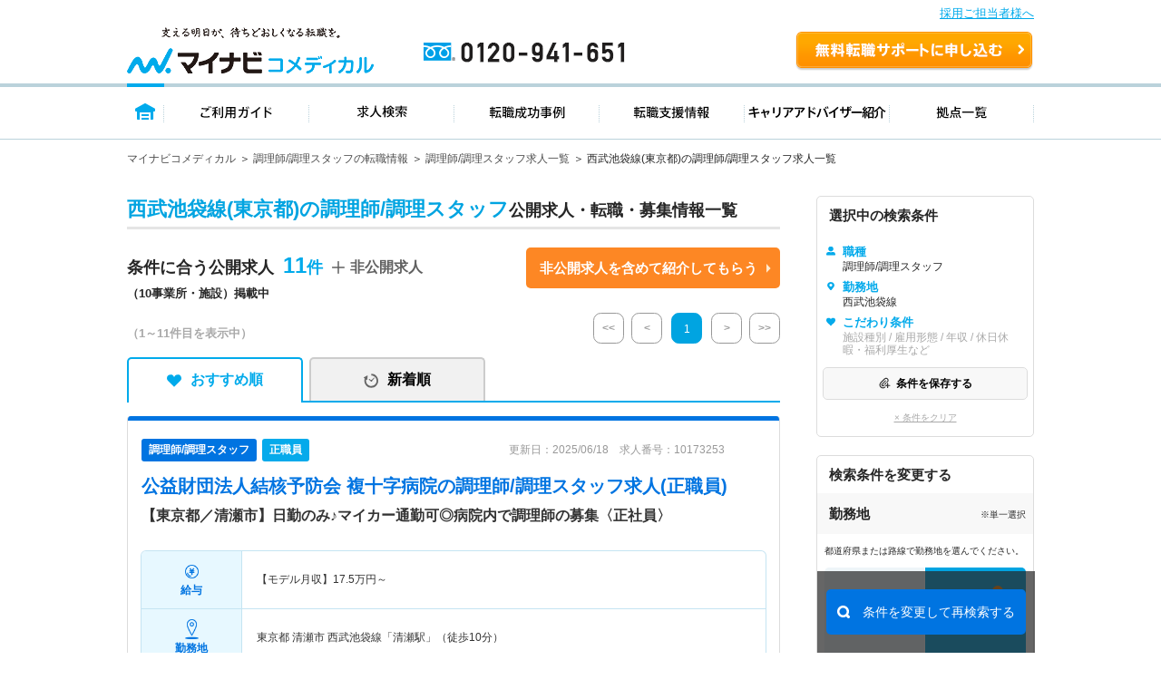

--- FILE ---
content_type: text/html; charset=UTF-8
request_url: https://co-medical.mynavi.jp/search/30300171/ar/13P087001/
body_size: 29034
content:
<!DOCTYPE html>
<html lang="ja">
<head>
<meta http-equiv="content-language" content="ja">
<meta charset="utf-8">
<title>【2025/12/08更新】西武池袋線(東京都)の調理師/調理スタッフ求人・転職 | マイナビコメディカル</title>
<meta name="viewport" content="width=device-width">
<meta name="keywords" content="マイナビ,医療,介護,仕事,求人,転職,募集、調理師/調理スタッフ、西武池袋線(東京都)">
<meta name="description" content="マイナビコメディカルは西武池袋線(東京都)の調理師/調理スタッフ求人情報を11件掲載しています。人気のこだわり条件で自身に合った求人をお探しできます。マイナビならではの質の高い求人と実績豊富なキャリアアドバイザーがあなたの転職を徹底的にサポートします。">
<meta name="author" content="Mynavi Corporation">
<meta name="copyright" content="Copyright Mynavi Corporation">
<link rel="canonical" href="https://co-medical.mynavi.jp/search/30300171/ar/13P087001/">
<link rel="alternate" media="only screen and (max-width: 640px)" href="https://co-medical.mynavi.jp/sp/search/30300171/ar/13P087001/" />



<link rel="stylesheet" type="text/css" media="all" href="/common/css/import.css" />
<link rel="stylesheet" type="text/css" media="all" href="/common/css/style.css?date=20200221" />
<link rel="stylesheet" type="text/css" media="all" href="/search/check.css" />
<link rel="stylesheet" type="text/css" media="all" href="/search/result.css?date=202110263" />

<link rel="stylesheet" type="text/css" media="all" href="/search/result2.css?date=20250731" />
  
<link href="/common/css/font-awesome.css" rel="stylesheet" type="text/css" media="all">
<link rel="stylesheet" type="text/css" media="all" href="/pt/column_pc/css/style.css" />
<link rel="stylesheet" type="text/css" media="all" href="/search/list_faq_pc.css" />
<link rel="stylesheet" type="text/css" media="all" href="/search/result-tab.css?=ver5" />

<style type="text/css">
#history-offer-view > article > div.ik-m-recommend-offer--container.swiper-container.swiper-container-initialized.swiper-container-horizontal > div.swiper-wrapper > div > a > div.detail > div.access{display:none;}
</style>
<link rel="icon" type="image/vnd.microsoft.icon" href="/common/img/favicon.ico" sizes="16x16" />
<style type="text/css">
.grayout{color:#A9A9A9;}
.areabnr_area{margin-bottom:20px;}
.sideInfo_wrap{margin-bottom:20px;}
aside .sideResc_wrap li.ik-m-ofrs__item{margin-bottom:20px;}
.sideBox_infoTxt{display: flex;align-items:center;justify-content: space-between;}
.infoTxt{font-size:10px;}

:root{
  --btn-blue: #0078ff;
  --btn-blue-ghost: #eaf3ff;
}

.re-search-block .label{ letter-spacing: .02em; }
.re-search-block .icon-left,
.re-search-block .icon-right{ display: inline-flex; }

.re-search-block:hover{ background: var(--btn-blue-ghost); }
.re-search-block:active{ transform: translateY(1px); }
.re-search-block:focus-visible{
  outline: 3px solid color-mix(in srgb, var(--btn-blue) 30%, transparent);
  outline-offset: 3px;
}

/* @media (prefers-color-scheme: dark){
  .re-search-block{
    background: #111;
    color: #4da3ff;
    border-color: #4da3ff;
  }
  .re-search-block:hover{ background: #0b223d; }
} */
</style>


<!--[if lt IE 9]>
<script src="/common/js/html5shiv.js"></script>
<![endif]-->
<script src="/common/js/jquery-1.10.2.js"></script>
<script src="/common/js/globalLineStations.js"></script>
<script src="/common/js/jquery.countTo.js"></script>
<script type="text/javascript" src="/common/js/search-cookie-utils.js"></script>
<script src="/search/search.common.js?5" charset="utf-8"></script>
<script type="text/javascript" src="//r4.snva.jp/javascripts/reco/2/sna.js?k=3eI8pB8q1jG03"></script>
<script type="text/javascript">
    __snahost = "r4.snva.jp";
    recoConstructer({});
</script>
<!-- iryokaigo head_universal-->
<!-- Google Tag Manager -->
<script>(function(w,d,s,l,i){w[l]=w[l]||[];w[l].push({'gtm.start':
new Date().getTime(),event:'gtm.js'});var f=d.getElementsByTagName(s)[0],
j=d.createElement(s),dl=l!='dataLayer'?'&l='+l:'';j.async=true;j.src=
'https://www.googletagmanager.com/gtm.js?id='+i+dl;f.parentNode.insertBefore(j,f);
})(window,document,'script','dataLayer','GTM-W2WJ946');</script>
<!-- End Google Tag Manager -->

<script type="text/javascript" src="/common/js/set_utm_param.js?1757582300"></script>  <script src="/search/js/restoreConditions.js"></script>
  <script src="/search/js/restoreLineConditions.js"></script>
  <script>
    const arNames = [];
    const ar1Codes = "";
    const ar1Names = "";
    const lnStNamesOriginal = {"13P087001":"西武池袋線"};
    const lnStNames = {};
    for (const [key, value] of Object.entries(lnStNamesOriginal)) {
      const parts = value.split(' - ');
      lnStNames[key] = parts[parts.length - 1] ?? '';
    }
    const linePrefId = "13";
    const linePrefName = "東京都";
    const parentCityArray = [];
  </script>
</head>
<body>
<!-- iryokaigo bodytop_universal-->

<!-- Google Tag Manager (noscript) -->
<noscript><iframe src="https://www.googletagmanager.com/ns.html?id=GTM-W2WJ946"
height="0" width="0" style="display:none;visibility:hidden"></iframe></noscript>
<!-- End Google Tag Manager (noscript) -->


<script type="text/javascript">
  (function () {
    var tagjs = document.createElement("script");
    var s = document.getElementsByTagName("script")[0];
    tagjs.async = true;
    tagjs.src = "//s.yjtag.jp/tag.js#site=vjYmM7k&referrer=" + encodeURIComponent(document.location.href) + "";
    s.parentNode.insertBefore(tagjs, s);
  }());
</script>
<noscript>
  <iframe src="//b.yjtag.jp/iframe?c=vjYmM7k" width="1" height="1" frameborder="0" scrolling="no" marginheight="0" marginwidth="0"></iframe>
</noscript>


<!-- header -->

<link rel="stylesheet" type="text/css" media="all" href="/common/css/header.css" />
<script type="text/javascript" src="/common/js/header.js"></script>

<section id="Header">
  <div class="co-medical-t-header_band">
    <a href="/corporate/corporate.php">採用ご担当者様へ</a>
  </div>
  <div class="headerin">
    <div class="headerct clearfix">
            <p class="logo"><a href="/">
          <img src="/images/re/logo_2018.png" width="272" height="52" alt="マイナビコメディカル" />
      </a></p>
      <p class="btn"><a href="/entry/">無料転職サポートを申し込む</a></p>
      <p class="tel"><a href="/">0120-941-651</a></p>
    </div>
    </div>
    <div class="gnavbox">
        <ul class="clearfix">
            <li class="nav1 on"><a href="/">トップページ</a></li>
            <li class="nav2"><a href="/guide/">ご利用ガイド</a></li>
            <li class="nav3"><a href="/search/search.php">求人検索</a></li>
            <li class="nav4"><a href="/contents/usersvoice/">転職成功事例</a></li>
            <li class="nav5"><a href="/support/">転職支援情報</a></li>
            <li class="nav6"><a href="/advisers/advisers.php">キャリアアドバイザー紹介</a></li>
            <li class="nav7"><a href="/access/access.php">拠点一覧</a></li>
        </ul>
    </div>
</section>
<!-- container -->
<div id="container">
    <div class="ik-base">
        <div class="ik-t-search-list">
            <div class="ik-t-search-list__breadcrumbs">
                <div class="ik-m-breadcrumbs">
                    <div class="ik-a-container">
              <ul>

                  <li><a href="/">マイナビコメディカル</a>
                  </li>

                  <li><a href="/other/">調理師/調理スタッフの転職情報</a>
                  </li>

                  <li><a href="/search/30300171/">調理師/調理スタッフ求人一覧</a>
                  </li>

                  <li><span>西武池袋線(東京都)の調理師/調理スタッフ求人一覧</span>                  </li>
              </ul>

              <script type="application/ld+json">
              {
                "@context": "http://schema.org",
                "@type": "BreadcrumbList",
                "itemListElement":
                [
                  {
                    "@type": "ListItem",
                    "position": 1,
                    "item":
                    {
                      "@id": "/",
                      "name": "マイナビコメディカル"
                    }
                  },                  {
                    "@type": "ListItem",
                    "position": 2,
                    "item":
                    {
                      "@id": "/other/",
                      "name": "調理師/調理スタッフの転職情報"
                    }
                  },                  {
                    "@type": "ListItem",
                    "position": 3,
                    "item":
                    {
                      "@id": "/search/30300171/",
                      "name": "調理師/調理スタッフ求人一覧"
                    }
                  },                  {
                    "@type": "ListItem",
                    "position": 4,
                    "item":
                    {
                      "@id": "/search/30300171/ar/13P087001/",
                      "name": "西武池袋線(東京都)の調理師/調理スタッフ求人一覧"
                    }
                  }                ]
              }
              </script>
                    </div>
                </div>
            </div><!-- // ik-t-search-list__breadcrumbs -->
            <div class="ik-o-contents">




                <div class="ik-a-container">
                    <div class="ik-o-contents__main">
                        <div class="ik-m-ofrs">



                            <header class="ik-m-ofrs__header">
                                <h1 class="ik-m-ofrs__h"><span>西武池袋線(東京都)の調理師/調理スタッフ</span>公開求人・転職・募集情報一覧</h1>
                            </header>


<div class="ik-m-ofrs__nums_box">
	<div class="ik-m-ofrs__nums_box_txtArea">
            <div class="ik-m-ofrs__nums ik-m-ofrs__nums_top">
                <p class="ik-m-ofrs__nums_txt">条件に合う公開求人<span class="nmb">11<!--件--></span></p>
                <p>（10事業所・施設）掲載中</p>
            </div>
            <div class="ik-m-ofrs__nums_secretbtn_plus">
                <!--<img src="/search/img/re/icon_feather-plus.svg" alt="">-->
				<p>非公開求人</p>
            </div>
	</div>
	<div class="ik-m-ofrs__nums_box_btnArea">
            <div class="ik-m-ofrs__nums_secretbtn_box">
                <div class="ik-m-ofrs__nums_secretbtn">
                    <a href="/entry/">非公開求人を含めて紹介してもらう</a>
                </div>
            </div>
    </div>
</div>

                            <div class="ik-m-ofrs__head-pages">
                                <div class="ik-m-ofrs__nums">

        <p>
            <span class="display">（1～11件目を表示中）</span>
        </p>

                                </div>
                                <div class="ik-m-paginate">
                                    <p class="ik-m-paginate__prev first grayout">
                                        <a href="/search/30300171/ar/13P087001/"><<</a>
                                    </p>
                                    <p class="ik-m-paginate__prev grayout">
                                        <a href="/search/30300171/ar/13P087001/"><</a>
                                    </p>
                                    <ul class="ik-m-paginate__pages">
                      <li class="ik-m-paginate__page is-no-active">
                        <a href="/search/30300171/ar/13P087001/">1</a>
                      </li>
                                    </ul>
                    <p class="ik-m-paginate__next grayout">
                      <a href="/search/30300171/ar/13P087001/?pageID=2">></a>
                    </p>
                    <p class="ik-m-paginate__next last grayout">
                      <a href="/search/30300171/ar/13P087001/">>></a>
                    </p>

                                </div>
                            </div><!-- // ik-m-ofrs__foot-pages -->
                <div class="tab-navi navi01">
                    <ul>
                        <li class="active"><a href="/search/30300171/ar/13P087001/" class="select_heart">おすすめ順</a></li>
                        <li class=""><a href="/search/30300171/ar/13P087001/?sort=2" class="select_time">新着順</a></li>
                    </ul>
                </div>






                            <ul class="ik-m-ofrs__list">

                                <li class="ik-m-ofrs__item">

                                    <article class="ik-m-ofr" data-jno="10173253">
                                        <div class="content">
                                            <div class="rslLst_flx">
                                                <div class="ik-m-ofr__ttl">


                                                    <div class="ik-m-ofr__meta">
                                                        <aside class="ik-m-ofr-meta w-95">
                                                            <div class="ik-m-ofr-meta__labels">
                                                                <div class="ik-m-labels">
                                                                    <ul class="ik-m-labels__list">

                                                                        <li
    class="ik-m-labels__item"><a href="/search/30300171/"><span
    class="ik-a-label-ver1 ik-a-label--colored ik-a-label--pt font-12">調理師/調理スタッフ</span
    ></a></li>
                                                                        <li
    class="ik-m-labels__item"><span class="ik-a-label-ver1 ik-a-label--colored ik-a-label--eq font-12 bg-blue-05">正職員</span
    ></li>
                                                                    </ul>
                                                                </div>
                                                            </div>
                                                            <div class="ik-m-ofr-meta__info-ver1">
                                                                <p class="ik-m-ofr-meta__info__ofr-num">更新日：2025/06/18　求人番号：10173253                                                                </p>
                                                            </div>
                                                        </aside>
                                                    </div><!-- // ik-m-ofr__meta -->


                                                  <div class="ik-m-ofr__header_wrap">
                                                                                                        <header class="ik-m-ofr__header w-100">
                                                      <h2 class="ik-m-ofr__h mb-10">

                                                                                                                <a href="/search/10173253/detail.php"><span>公益財団法人結核予防会 複十字病院</span>の調理師/調理スタッフ求人(正職員)</a>
                                                      </h2>

                                                                                                              <h3 class="ik-m-ofr__ht">【東京都／清瀬市】日勤のみ♪マイカー通勤可◎病院内で調理師の募集〈正社員〉</h3>
                                                                                                          </header>
                                                                                                      </div>
                                                </div>
                                            <div class="rslLst_flx">
                                                <div class="ik-m-ofr__body">
                                                    <figure class="ik-m-ofr__figs">
                                                        <figcaption class="ik-m-ofr__info">
                                                            <table class="ik-a-table p-offer-detail__table">
                                                                <tbody>
                                                                    <tr>
                                                                        <th><span class="is-icn02">給与</span></th>
                                                                        <td>【モデル月収】<span><span>17.5</span>万円～<span></span></span></td>
                                                                    </tr>


                                                                                                                                    <tr>
                                                                        <th><span class="is-icn01">勤務地</span></th>
                                                                        <td>
東京都 清瀬市<span> </span>
西武池袋線「清瀬駅」（徒歩10分）                                                                        </td>
                                                                    </tr>





                                                                    <tr>
                                                                        <th><span class="is-icn07">仕事内容</span></th>
                                                                        <td style="line-height: 1.5">
                                                                            ■病院内で調理師業務全般
・調理業務
・盛付、検食
・食器の洗浄
・清掃　など                                                                        </td>
                                                                    </tr>

                                                                </tbody>
                                                            </table>
                                                        </figcaption>
                                                    </figure>
                                                    
                                                    <div class="detTop_atd">
                                                        <div class="ik-m-labels">
                                                            <div class="ik-m-labels__wrapper">
                                                                <ul class="ik-m-labels__list" data-j-labels-list="">
    <li class="ik-m-labels__item"><a href="/search/30300171/13/st/wk/ep/cf/K2500002/"><span class="ik-a-label ik-a-label--colored ik-a-label--fe">駅から徒歩10分以内</span></a></li>
    <li class="ik-m-labels__item"><a href="/search/30300171/13/st/wk/ep/cf/K2600001/"><span class="ik-a-label ik-a-label--colored ik-a-label--fe">車通勤可</span></a></li>
    <li class="ik-m-labels__item"><a href="/search/30300171/13/st/wk/ep/cf/02b4/"><span class="ik-a-label ik-a-label--colored ik-a-label--fe">残業少なめ</span></a></li>
    <li class="ik-m-labels__item"><a href="/search/30300171/13/st/wk/ep/cf/02b7/"><span class="ik-a-label ik-a-label--colored ik-a-label--fe">住宅手当・補助</span></a></li>
    <li class="ik-m-labels__item"><a href="/search/30300171/13/st/wk/ep/cf/0301/"><span class="ik-a-label ik-a-label--colored ik-a-label--fe">積極採用中</span></a></li>
                                                                </ul>
                                                            </div>
                                                        </div>
                                                    </div>
                                                </div><!-- // ik-m-ofr__body -->
                                                <div class="divider"></div>
                                                <footer class="ik-m-ofr__footer-ver2">
                                            <div class="footer-button-job">
                                                                                              <div class="detTop-keep detKeep-btn c-detail-offer-save__button mb-0">
                                                  <a onclick="searchCheckDel(10173253);$(this).hide();$(this).closest('div').find('a.is-active2').show()" class="is-active" style="display:none;"><span>保存済み</span></a>
                                                  <a onclick="searchCheck('10173253');$(this).hide();$(this).closest('div').find('a.is-active').show();" class="is-active2" style=""><span>保存する</span></a>
                                                </div>
                                                                                                  <div class="detTop-candidate-button mb-0"><a href="/entry/?recruitno=10173253"><span class="btnPrefix-completely_free ">この求人を問い合わせる</span></a></div>
                                                    <div class="detTop-btn detCv-btn ver2 mb-0"><a href="/search/10173253/detail.php"><span class="btnPrefix-completely_free">詳細を見る</span></a></div>
                                            </div>
                            <div class="interview_ver1 no-interview">
                              
                                                            <a href="/search/co166238/">
                                <div class="facility-job-list">
                                  公益財団法人結核予防会　複十字病院の<br />
求人一覧                                </div>
                              </a>
                                                          </div>
                                                </footer>
                                            </div>
                                        </div>
                                    </article>
                                </li>

                                <li class="ik-m-ofrs__item">

                                    <article class="ik-m-ofr" data-jno="9763431">
                                        <div class="content">
                                            <div class="rslLst_flx">
                                                <div class="ik-m-ofr__ttl">


                                                    <div class="ik-m-ofr__meta">
                                                        <aside class="ik-m-ofr-meta w-95">
                                                            <div class="ik-m-ofr-meta__labels">
                                                                <div class="ik-m-labels">
                                                                    <ul class="ik-m-labels__list">

                                                                        <li
    class="ik-m-labels__item"><a href="/search/30300171/"><span
    class="ik-a-label-ver1 ik-a-label--colored ik-a-label--pt font-12">調理師/調理スタッフ</span
    ></a></li>
                                                                        <li
    class="ik-m-labels__item"><span class="ik-a-label-ver1 ik-a-label--colored ik-a-label--eq font-12 bg-blue-05">正職員</span
    ></li>
                                                                    </ul>
                                                                </div>
                                                            </div>
                                                            <div class="ik-m-ofr-meta__info-ver1">
                                                                <p class="ik-m-ofr-meta__info__ofr-num">更新日：2025/05/29　求人番号：9763431                                                                </p>
                                                            </div>
                                                        </aside>
                                                    </div><!-- // ik-m-ofr__meta -->


                                                  <div class="ik-m-ofr__header_wrap">
                                                                                                        <header class="ik-m-ofr__header w-100">
                                                      <h2 class="ik-m-ofr__h mb-10">

                                                                                                                <a href="/search/9763431/detail.php"><span>医療法人社団翠会 陽和病院</span>の調理師/調理スタッフ求人(正職員)</a>
                                                      </h2>

                                                                                                              <h3 class="ik-m-ofr__ht">【東京都／練馬区】年間休日115日♪精神科病院にて調理師の募集です！</h3>
                                                                                                          </header>
                                                                                                      </div>
                                                </div>
                                            <div class="rslLst_flx">
                                                <div class="ik-m-ofr__body">
                                                    <figure class="ik-m-ofr__figs">
                                                        <figcaption class="ik-m-ofr__info">
                                                            <table class="ik-a-table p-offer-detail__table">
                                                                <tbody>
                                                                    <tr>
                                                                        <th><span class="is-icn02">給与</span></th>
                                                                        <td>【モデル月収】<span><span>21.7</span>万円～<span>25.2</span>万円</span> スタート※諸手当込み</td>
                                                                    </tr>


                                                                                                                                    <tr>
                                                                        <th><span class="is-icn01">勤務地</span></th>
                                                                        <td>
東京都 練馬区<span> </span>
西武池袋線「大泉学園駅」（バス・車6分）                                                                        </td>
                                                                    </tr>





                                                                    <tr>
                                                                        <th><span class="is-icn07">仕事内容</span></th>
                                                                        <td style="line-height: 1.5">
                                                                            【仕事内容】
◇精神科病院にて調理師業務全般
・病院、高齢者施設での給食の調理・盛り付け
・病室への配膳、下膳、食器の洗浄、仕込みなど                                                                        </td>
                                                                    </tr>

                                                                </tbody>
                                                            </table>
                                                        </figcaption>
                                                    </figure>
                                                    
                                                    <div class="detTop_atd">
                                                        <div class="ik-m-labels">
                                                            <div class="ik-m-labels__wrapper">
                                                                <ul class="ik-m-labels__list" data-j-labels-list="">
    <li class="ik-m-labels__item"><a href="/search/30300171/13/st/wk/ep/cf/02b7/"><span class="ik-a-label ik-a-label--colored ik-a-label--fe">住宅手当・補助</span></a></li>
    <li class="ik-m-labels__item"><a href="/search/30300171/13/st/wk/ep/cf/0301/"><span class="ik-a-label ik-a-label--colored ik-a-label--fe">積極採用中</span></a></li>
                                                                </ul>
                                                            </div>
                                                        </div>
                                                    </div>
                                                </div><!-- // ik-m-ofr__body -->
                                                <div class="divider"></div>
                                                <footer class="ik-m-ofr__footer-ver2">
                                            <div class="footer-button-job">
                                                                                              <div class="detTop-keep detKeep-btn c-detail-offer-save__button mb-0">
                                                  <a onclick="searchCheckDel(9763431);$(this).hide();$(this).closest('div').find('a.is-active2').show()" class="is-active" style="display:none;"><span>保存済み</span></a>
                                                  <a onclick="searchCheck('9763431');$(this).hide();$(this).closest('div').find('a.is-active').show();" class="is-active2" style=""><span>保存する</span></a>
                                                </div>
                                                                                                  <div class="detTop-candidate-button mb-0"><a href="/entry/?recruitno=9763431"><span class="btnPrefix-completely_free ">この求人を問い合わせる</span></a></div>
                                                    <div class="detTop-btn detCv-btn ver2 mb-0"><a href="/search/9763431/detail.php"><span class="btnPrefix-completely_free">詳細を見る</span></a></div>
                                            </div>
                            <div class="interview_ver1 no-interview">
                              
                                                            <a href="/search/co210894/">
                                <div class="facility-job-list">
                                  医療法人社団翠会　陽和病院の求人一覧                                </div>
                              </a>
                                                          </div>
                                                </footer>
                                            </div>
                                        </div>
                                    </article>
                                </li>

                                <li class="ik-m-ofrs__item">

                                    <article class="ik-m-ofr" data-jno="9831331">
                                        <div class="content">
                                            <div class="rslLst_flx">
                                                <div class="ik-m-ofr__ttl">


                                                    <div class="ik-m-ofr__meta">
                                                        <aside class="ik-m-ofr-meta w-95">
                                                            <div class="ik-m-ofr-meta__labels">
                                                                <div class="ik-m-labels">
                                                                    <ul class="ik-m-labels__list">

                                                                        <li
    class="ik-m-labels__item"><a href="/search/30300171/"><span
    class="ik-a-label-ver1 ik-a-label--colored ik-a-label--pt font-12">調理師/調理スタッフ</span
    ></a></li>
                                                                        <li
    class="ik-m-labels__item"><span class="ik-a-label-ver1 ik-a-label--colored ik-a-label--eq font-12 bg-blue-05">正職員</span
    ></li>
                                                                    </ul>
                                                                </div>
                                                            </div>
                                                            <div class="ik-m-ofr-meta__info-ver1">
                                                                <p class="ik-m-ofr-meta__info__ofr-num">更新日：2024/12/27　求人番号：9831331                                                                </p>
                                                            </div>
                                                        </aside>
                                                    </div><!-- // ik-m-ofr__meta -->


                                                  <div class="ik-m-ofr__header_wrap">
                                                                                                        <header class="ik-m-ofr__header w-100">
                                                      <h2 class="ik-m-ofr__h mb-10">

                                                                                                                <a href="/search/9831331/detail.php"><span>社会福祉法人国立保育会  下石神井第三保育園</span>の調理師/調理スタッフ求人(正職員)</a>
                                                      </h2>

                                                                                                              <h3 class="ik-m-ofr__ht">【東京都／練馬区】賞与4.55ヶ月分支給実績あり◎保育園における調理師のお仕事です♪＜正社員＞</h3>
                                                                                                          </header>
                                                                                                      </div>
                                                </div>
                                            <div class="rslLst_flx">
                                                <div class="ik-m-ofr__body">
                                                    <figure class="ik-m-ofr__figs">
                                                        <figcaption class="ik-m-ofr__info">
                                                            <table class="ik-a-table p-offer-detail__table">
                                                                <tbody>
                                                                    <tr>
                                                                        <th><span class="is-icn02">給与</span></th>
                                                                        <td>【モデル月収】<span><span>19.3</span>万円～<span>30.9</span>万円</span> 程度</td>
                                                                    </tr>


                                                                                                                                    <tr>
                                                                        <th><span class="is-icn01">勤務地</span></th>
                                                                        <td>
東京都 練馬区<span> </span>
西武池袋線「石神井公園駅」（徒歩18分）西武新宿線「上井草駅」（徒歩15分）                                                                        </td>
                                                                    </tr>





                                                                    <tr>
                                                                        <th><span class="is-icn07">仕事内容</span></th>
                                                                        <td style="line-height: 1.5">
                                                                            保育園における調理師としての業務全般
■給食調理業務
・野菜のカット
・調理
・盛り付け
・洗浄・清掃
・その他付随業務
※離乳食やアレルギー対応あり

…                                                                        </td>
                                                                    </tr>

                                                                </tbody>
                                                            </table>
                                                        </figcaption>
                                                    </figure>
                                                    
                                                    <div class="detTop_atd">
                                                        <div class="ik-m-labels">
                                                            <div class="ik-m-labels__wrapper">
                                                                <ul class="ik-m-labels__list" data-j-labels-list="">
    <li class="ik-m-labels__item"><a href="/search/30300171/13/st/wk/ep/cf/02b4/"><span class="ik-a-label ik-a-label--colored ik-a-label--fe">残業少なめ</span></a></li>
    <li class="ik-m-labels__item"><a href="/search/30300171/13/st/wk/ep/cf/02b6/"><span class="ik-a-label ik-a-label--colored ik-a-label--fe">寮・借り上げ</span></a></li>
    <li class="ik-m-labels__item"><a href="/search/30300171/13/st/wk/ep/cf/0301/"><span class="ik-a-label ik-a-label--colored ik-a-label--fe">積極採用中</span></a></li>
                                                                </ul>
                                                            </div>
                                                        </div>
                                                    </div>
                                                </div><!-- // ik-m-ofr__body -->
                                                <div class="divider"></div>
                                                <footer class="ik-m-ofr__footer-ver2">
                                            <div class="footer-button-job">
                                                                                              <div class="detTop-keep detKeep-btn c-detail-offer-save__button mb-0">
                                                  <a onclick="searchCheckDel(9831331);$(this).hide();$(this).closest('div').find('a.is-active2').show()" class="is-active" style="display:none;"><span>保存済み</span></a>
                                                  <a onclick="searchCheck('9831331');$(this).hide();$(this).closest('div').find('a.is-active').show();" class="is-active2" style=""><span>保存する</span></a>
                                                </div>
                                                                                                  <div class="detTop-candidate-button mb-0"><a href="/entry/?recruitno=9831331"><span class="btnPrefix-completely_free ">この求人を問い合わせる</span></a></div>
                                                    <div class="detTop-btn detCv-btn ver2 mb-0"><a href="/search/9831331/detail.php"><span class="btnPrefix-completely_free">詳細を見る</span></a></div>
                                            </div>
                            <div class="interview_ver1 no-interview">
                              
                                                            <a href="/search/co368737/">
                                <div class="facility-job-list">
                                  社会福祉法人国立保育会の求人一覧                                </div>
                              </a>
                                                          </div>
                                                </footer>
                                            </div>
                                        </div>
                                    </article>
                                </li>

                                <li class="ik-m-ofrs__item">

                                    <article class="ik-m-ofr" data-jno="9844496">
                                        <div class="content">
                                            <div class="rslLst_flx">
                                                <div class="ik-m-ofr__ttl">


                                                    <div class="ik-m-ofr__meta">
                                                        <aside class="ik-m-ofr-meta w-95">
                                                            <div class="ik-m-ofr-meta__labels">
                                                                <div class="ik-m-labels">
                                                                    <ul class="ik-m-labels__list">

                                                                        <li
    class="ik-m-labels__item"><a href="/search/30300171/"><span
    class="ik-a-label-ver1 ik-a-label--colored ik-a-label--pt font-12">調理師/調理スタッフ</span
    ></a></li>
                                                                        <li
    class="ik-m-labels__item"><span class="ik-a-label-ver1 ik-a-label--colored ik-a-label--eq font-12 bg-blue-05">パート</span
    ></li>
                                                                    </ul>
                                                                </div>
                                                            </div>
                                                            <div class="ik-m-ofr-meta__info-ver1">
                                                                <p class="ik-m-ofr-meta__info__ofr-num">更新日：2024/10/15　求人番号：9844496                                                                </p>
                                                            </div>
                                                        </aside>
                                                    </div><!-- // ik-m-ofr__meta -->


                                                  <div class="ik-m-ofr__header_wrap">
                                                                                                        <header class="ik-m-ofr__header w-100">
                                                      <h2 class="ik-m-ofr__h mb-10">

                                                                                                                <a href="/search/9844496/detail.php"><span>株式会社ミールケア  こでまり保育園</span>の調理師/調理スタッフ求人(パート)</a>
                                                      </h2>

                                                                                                              <h3 class="ik-m-ofr__ht">【東京都／東久留米市】児童施設での調理師の募集です！＜パート＞</h3>
                                                                                                          </header>
                                                                                                      </div>
                                                </div>
                                            <div class="rslLst_flx">
                                                <div class="ik-m-ofr__body">
                                                    <figure class="ik-m-ofr__figs">
                                                        <figcaption class="ik-m-ofr__info">
                                                            <table class="ik-a-table p-offer-detail__table">
                                                                <tbody>
                                                                    <tr>
                                                                        <th><span class="is-icn01">勤務地</span></th>
                                                                        <td>
東京都 東久留米市<span> </span>
西武池袋線「東久留米駅」（徒歩15分）                                                                        </td>
                                                                    </tr>





                                                                    <tr>
                                                                        <th><span class="is-icn07">仕事内容</span></th>
                                                                        <td style="line-height: 1.5">
                                                                            【仕事内容】
■調理業務全般
・食事の調理
・下ごしらえ、盛付け
・食器の片付け、洗浄                                                                        </td>
                                                                    </tr>

                                                                </tbody>
                                                            </table>
                                                        </figcaption>
                                                    </figure>
                                                    
                                                    <div class="detTop_atd">
                                                        <div class="ik-m-labels">
                                                            <div class="ik-m-labels__wrapper">
                                                                <ul class="ik-m-labels__list" data-j-labels-list="">
    <li class="ik-m-labels__item"><a href="/search/30300171/13/st/wk/ep/cf/02b4/"><span class="ik-a-label ik-a-label--colored ik-a-label--fe">残業少なめ</span></a></li>
    <li class="ik-m-labels__item"><a href="/search/30300171/13/st/wk/ep/cf/0301/"><span class="ik-a-label ik-a-label--colored ik-a-label--fe">積極採用中</span></a></li>
                                                                </ul>
                                                            </div>
                                                        </div>
                                                    </div>
                                                </div><!-- // ik-m-ofr__body -->
                                                <div class="divider"></div>
                                                <footer class="ik-m-ofr__footer-ver2">
                                            <div class="footer-button-job">
                                                                                              <div class="detTop-keep detKeep-btn c-detail-offer-save__button mb-0">
                                                  <a onclick="searchCheckDel(9844496);$(this).hide();$(this).closest('div').find('a.is-active2').show()" class="is-active" style="display:none;"><span>保存済み</span></a>
                                                  <a onclick="searchCheck('9844496');$(this).hide();$(this).closest('div').find('a.is-active').show();" class="is-active2" style=""><span>保存する</span></a>
                                                </div>
                                                                                                  <div class="detTop-candidate-button mb-0"><a href="/entry/?recruitno=9844496"><span class="btnPrefix-completely_free ">この求人を問い合わせる</span></a></div>
                                                    <div class="detTop-btn detCv-btn ver2 mb-0"><a href="/search/9844496/detail.php"><span class="btnPrefix-completely_free">詳細を見る</span></a></div>
                                            </div>
                            <div class="interview_ver1 no-interview">
                              
                                                            <a href="/search/co103871/">
                                <div class="facility-job-list">
                                  株式会社ミールケアの求人一覧                                </div>
                              </a>
                                                          </div>
                                                </footer>
                                            </div>
                                        </div>
                                    </article>
                                </li>

                                <li class="ik-m-ofrs__item">

                                    <article class="ik-m-ofr" data-jno="9683935">
                                        <div class="content">
                                            <div class="rslLst_flx">
                                                <div class="ik-m-ofr__ttl">


                                                    <div class="ik-m-ofr__meta">
                                                        <aside class="ik-m-ofr-meta w-95">
                                                            <div class="ik-m-ofr-meta__labels">
                                                                <div class="ik-m-labels">
                                                                    <ul class="ik-m-labels__list">

                                                                        <li
    class="ik-m-labels__item"><a href="/search/30300171/"><span
    class="ik-a-label-ver1 ik-a-label--colored ik-a-label--pt font-12">調理師/調理スタッフ</span
    ></a></li>
                                                                        <li
    class="ik-m-labels__item"><span class="ik-a-label-ver1 ik-a-label--colored ik-a-label--eq font-12 bg-blue-05">パート</span
    ></li>
                                                                    </ul>
                                                                </div>
                                                            </div>
                                                            <div class="ik-m-ofr-meta__info-ver1">
                                                                <p class="ik-m-ofr-meta__info__ofr-num">更新日：2025/12/08　求人番号：9683935                                                                </p>
                                                            </div>
                                                        </aside>
                                                    </div><!-- // ik-m-ofr__meta -->


                                                  <div class="ik-m-ofr__header_wrap">
                                                                                                        <header class="ik-m-ofr__header w-100">
                                                      <h2 class="ik-m-ofr__h mb-10">

                                                                                                                <a href="/search/9683935/detail.php"><span>フミ・コーポレーション株式会社  さつき保育園練馬ルーム</span>の調理師/調理スタッフ求人(パート)</a>
                                                      </h2>

                                                                                                              <h3 class="ik-m-ofr__ht">【東京都／練馬区】駅近で通勤便利／週3～4日程度♪認証保育所にて調理師の募集＜パート＞</h3>
                                                                                                          </header>
                                                                                                      </div>
                                                </div>
                                            <div class="rslLst_flx">
                                                <div class="ik-m-ofr__body">
                                                    <figure class="ik-m-ofr__figs">
                                                        <figcaption class="ik-m-ofr__info">
                                                            <table class="ik-a-table p-offer-detail__table">
                                                                <tbody>
                                                                    <tr>
                                                                        <th><span class="is-icn01">勤務地</span></th>
                                                                        <td>
東京都 練馬区<span> </span>
西武池袋線「練馬駅」（徒歩6分）西武池袋線「桜台(東京)駅」（徒歩2分） 他                                                                        </td>
                                                                    </tr>





                                                                    <tr>
                                                                        <th><span class="is-icn07">仕事内容</span></th>
                                                                        <td style="line-height: 1.5">
                                                                            【仕事内容】
◇調理業務全般
・0歳児～2歳児までの給食とおやつの調理
・食器洗い
・調理室清掃管理
・食材の買い出し
※定員24名                                                                        </td>
                                                                    </tr>

                                                                </tbody>
                                                            </table>
                                                        </figcaption>
                                                    </figure>
                                                    
                                                    <div class="detTop_atd">
                                                        <div class="ik-m-labels">
                                                            <div class="ik-m-labels__wrapper">
                                                                <ul class="ik-m-labels__list" data-j-labels-list="">
    <li class="ik-m-labels__item"><a href="/search/30300171/13/st/wk/ep/cf/K2500002/"><span class="ik-a-label ik-a-label--colored ik-a-label--fe">駅から徒歩10分以内</span></a></li>
    <li class="ik-m-labels__item"><a href="/search/30300171/13/st/wk/ep/cf/0301/"><span class="ik-a-label ik-a-label--colored ik-a-label--fe">積極採用中</span></a></li>
                                                                </ul>
                                                            </div>
                                                        </div>
                                                    </div>
                                                </div><!-- // ik-m-ofr__body -->
                                                <div class="divider"></div>
                                                <footer class="ik-m-ofr__footer-ver2">
                                            <div class="footer-button-job">
                                                                                              <div class="detTop-keep detKeep-btn c-detail-offer-save__button mb-0">
                                                  <a onclick="searchCheckDel(9683935);$(this).hide();$(this).closest('div').find('a.is-active2').show()" class="is-active" style="display:none;"><span>保存済み</span></a>
                                                  <a onclick="searchCheck('9683935');$(this).hide();$(this).closest('div').find('a.is-active').show();" class="is-active2" style=""><span>保存する</span></a>
                                                </div>
                                                                                                  <div class="detTop-candidate-button mb-0"><a href="/entry/?recruitno=9683935"><span class="btnPrefix-completely_free ">この求人を問い合わせる</span></a></div>
                                                    <div class="detTop-btn detCv-btn ver2 mb-0"><a href="/search/9683935/detail.php"><span class="btnPrefix-completely_free">詳細を見る</span></a></div>
                                            </div>
                            <div class="interview_ver1 no-interview">
                              
                                                            <a href="/search/co395204/">
                                <div class="facility-job-list">
                                  フミ・コーポレーション株式会社の求人<br />
一覧                                </div>
                              </a>
                                                          </div>
                                                </footer>
                                            </div>
                                        </div>
                                    </article>
                                </li>
                                <li style="margin-top:20px;margin-bottom:20px;"><a
href="/entry/?Linkid=listbnr_secret_03_entry_CVpc"><img src="/images/bnr_secret_03_pc.png"></a></li>

                                <li class="ik-m-ofrs__item">

                                    <article class="ik-m-ofr" data-jno="9879401">
                                        <div class="content">
                                            <div class="rslLst_flx">
                                                <div class="ik-m-ofr__ttl">


                                                    <div class="ik-m-ofr__meta">
                                                        <aside class="ik-m-ofr-meta w-95">
                                                            <div class="ik-m-ofr-meta__labels">
                                                                <div class="ik-m-labels">
                                                                    <ul class="ik-m-labels__list">

                                                                        <li
    class="ik-m-labels__item"><a href="/search/30300171/"><span
    class="ik-a-label-ver1 ik-a-label--colored ik-a-label--pt font-12">調理師/調理スタッフ</span
    ></a></li>
                                                                        <li
    class="ik-m-labels__item"><span class="ik-a-label-ver1 ik-a-label--colored ik-a-label--eq font-12 bg-blue-05">パート</span
    ></li>
                                                                    <li class="ik-m-labels__item"><span class="ik-a-label ik-a-label--colored status-ended">募集停止</span></li>
                                                                    </ul>
                                                                </div>
                                                            </div>
                                                            <div class="ik-m-ofr-meta__info-ver1">
                                                                <p class="ik-m-ofr-meta__info__ofr-num">更新日：2025/12/09　求人番号：9879401                                                                </p>
                                                            </div>
                                                        </aside>
                                                    </div><!-- // ik-m-ofr__meta -->


                                                  <div class="ik-m-ofr__header_wrap">
                                                                                                        <header class="ik-m-ofr__header w-100">
                                                      <h2 class="ik-m-ofr__h mb-10">

                                                                                                                <a href="/search/9879401/detail.php"><span>社会福祉法人千曲会  光保育園</span>の調理師/調理スタッフ求人(パート)</a>
                                                      </h2>

                                                                                                              <h3 class="ik-m-ofr__ht">【埼玉県／新座市】時給：1,200円～◎保育園における調理師のお仕事です♪＜パート＞</h3>
                                                                                                          </header>
                                                                                                      </div>
                                                </div>
                                            <div class="rslLst_flx">
                                                <div class="ik-m-ofr__body">
                                                    <figure class="ik-m-ofr__figs">
                                                        <figcaption class="ik-m-ofr__info">
                                                            <table class="ik-a-table p-offer-detail__table">
                                                                <tbody>
                                                                    <tr>
                                                                        <th><span class="is-icn01">勤務地</span></th>
                                                                        <td>
埼玉県 新座市<span> </span>
西武池袋線「清瀬駅」（徒歩12分）                                                                        </td>
                                                                    </tr>





                                                                    <tr>
                                                                        <th><span class="is-icn07">仕事内容</span></th>
                                                                        <td style="line-height: 1.5">
                                                                            保育園における調理師としての業務全般
■乳幼児の食事・おやつ調理
■衛生管理
■その他付随業務

＜定員＞90名
＜対象年齢＞0歳児～5歳児                                                                        </td>
                                                                    </tr>

                                                                </tbody>
                                                            </table>
                                                        </figcaption>
                                                    </figure>
                                                    
                                                    <div class="detTop_atd">
                                                        <div class="ik-m-labels">
                                                            <div class="ik-m-labels__wrapper">
                                                                <ul class="ik-m-labels__list" data-j-labels-list="">
    <li class="ik-m-labels__item"><a href="/search/30300171/11/st/wk/ep/cf/K2600001/"><span class="ik-a-label ik-a-label--colored ik-a-label--fe">車通勤可</span></a></li>
    <li class="ik-m-labels__item"><a href="/search/30300171/11/st/wk/ep/cf/02b4/"><span class="ik-a-label ik-a-label--colored ik-a-label--fe">残業少なめ</span></a></li>
                                                                </ul>
                                                            </div>
                                                        </div>
                                                    </div>
                                                </div><!-- // ik-m-ofr__body -->
                                                <div class="divider"></div>
                                                <footer class="ik-m-ofr__footer-ver2">
                                            <div class="footer-button-job">
                                                                                              <div class="detTop-keep detKeep-btn c-detail-offer-save__button mb-0">
                                                  <a onclick="searchCheckDel(9879401);$(this).hide();$(this).closest('div').find('a.is-active2').show()" class="is-active" style="display:none;"><span>保存済み</span></a>
                                                  <a onclick="searchCheck('9879401');$(this).hide();$(this).closest('div').find('a.is-active').show();" class="is-active2" style=""><span>保存する</span></a>
                                                </div>
                                                                                                  <div class="detTop-candidate-button mb-0"><a href="/entry/?recruitno=9879401,9828626"><span class="btnPrefix-completely_free recruitment_closed">最新の募集状況を問い合わせる</span></a></div>
                                                    <div class="detTop-btn detCv-btn ver2 mb-0"><a href="/search/9879401/detail.php"><span class="btnPrefix-completely_free">詳細を見る</span></a></div>
                                            </div>
                            <div class="interview_ver1 no-interview">
                              
                                                            <a href="/search/co387680/">
                                <div class="facility-job-list">
                                  社会福祉法人千曲会の求人一覧                                </div>
                              </a>
                                                          </div>
                                                </footer>
                                            </div>
                                        </div>
                                    </article>
                                </li>

                                <li class="ik-m-ofrs__item">

                                    <article class="ik-m-ofr" data-jno="9780084">
                                        <div class="content">
                                            <div class="rslLst_flx">
                                                <div class="ik-m-ofr__ttl">


                                                    <div class="ik-m-ofr__meta">
                                                        <aside class="ik-m-ofr-meta w-95">
                                                            <div class="ik-m-ofr-meta__labels">
                                                                <div class="ik-m-labels">
                                                                    <ul class="ik-m-labels__list">

                                                                        <li
    class="ik-m-labels__item"><a href="/search/30300171/"><span
    class="ik-a-label-ver1 ik-a-label--colored ik-a-label--pt font-12">調理師/調理スタッフ</span
    ></a></li>
                                                                        <li
    class="ik-m-labels__item"><span class="ik-a-label-ver1 ik-a-label--colored ik-a-label--eq font-12 bg-blue-05">正職員</span
    ></li>
                                                                    <li class="ik-m-labels__item"><span class="ik-a-label ik-a-label--colored status-ended">募集停止</span></li>
                                                                    </ul>
                                                                </div>
                                                            </div>
                                                            <div class="ik-m-ofr-meta__info-ver1">
                                                                <p class="ik-m-ofr-meta__info__ofr-num">更新日：2025/07/30　求人番号：9780084                                                                </p>
                                                            </div>
                                                        </aside>
                                                    </div><!-- // ik-m-ofr__meta -->


                                                  <div class="ik-m-ofr__header_wrap">
                                                                                                        <header class="ik-m-ofr__header w-100">
                                                      <h2 class="ik-m-ofr__h mb-10">

                                                                                                                <a href="/search/9780084/detail.php"><span>社会医療法人社団堀ノ内病院</span>の調理師/調理スタッフ求人(正職員)</a>
                                                      </h2>

                                                                                                              <h3 class="ik-m-ofr__ht">【埼玉県／新座市】年間休日125日☆夜間保育あり！病院における調理師のお仕事です♪＜正社員＞</h3>
                                                                                                          </header>
                                                                                                      </div>
                                                </div>
                                            <div class="rslLst_flx">
                                                <div class="ik-m-ofr__body">
                                                    <figure class="ik-m-ofr__figs">
                                                        <figcaption class="ik-m-ofr__info">
                                                            <table class="ik-a-table p-offer-detail__table">
                                                                <tbody>
                                                                    <tr>
                                                                        <th><span class="is-icn02">給与</span></th>
                                                                        <td>【モデル月収】<span><span>16.4</span>万円～<span>21.3</span>万円</span> 程度</td>
                                                                    </tr>


                                                                                                                                    <tr>
                                                                        <th><span class="is-icn01">勤務地</span></th>
                                                                        <td>
埼玉県 新座市<span> </span>
西武池袋線「ひばりケ丘(東京)駅」（バス・車10分）西武池袋線「東久留米駅」（バス・車9分）                                                                        </td>
                                                                    </tr>





                                                                    <tr>
                                                                        <th><span class="is-icn07">仕事内容</span></th>
                                                                        <td style="line-height: 1.5">
                                                                            病院における調理師としての業務全般
■調理業務
■仕込み
■盛り付け
■厨房内の衛生管理
■洗浄
■その他付随業務
＜病床数＞199床                                                                        </td>
                                                                    </tr>

                                                                </tbody>
                                                            </table>
                                                        </figcaption>
                                                    </figure>
                                                    
                                                    <div class="detTop_atd">
                                                        <div class="ik-m-labels">
                                                            <div class="ik-m-labels__wrapper">
                                                                <ul class="ik-m-labels__list" data-j-labels-list="">
    <li class="ik-m-labels__item"><a href="/search/30300171/11/st/wk/ep/cf/K2600001/"><span class="ik-a-label ik-a-label--colored ik-a-label--fe">車通勤可</span></a></li>
    <li class="ik-m-labels__item"><a href="/search/30300171/11/st/wk/ep/cf/02b2/"><span class="ik-a-label ik-a-label--colored ik-a-label--fe">未経験OK</span></a></li>
    <li class="ik-m-labels__item"><a href="/search/30300171/11/st/wk/ep/cf/02b7/"><span class="ik-a-label ik-a-label--colored ik-a-label--fe">住宅手当・補助</span></a></li>
    <li class="ik-m-labels__item"><a href="/search/30300171/11/st/wk/ep/cf/02b8/"><span class="ik-a-label ik-a-label--colored ik-a-label--fe">託児所・育児補助</span></a></li>
                                                                </ul>
                                                            </div>
                                                        </div>
                                                    </div>
                                                </div><!-- // ik-m-ofr__body -->
                                                <div class="divider"></div>
                                                <footer class="ik-m-ofr__footer-ver2">
                                            <div class="footer-button-job">
                                                                                              <div class="detTop-keep detKeep-btn c-detail-offer-save__button mb-0">
                                                  <a onclick="searchCheckDel(9780084);$(this).hide();$(this).closest('div').find('a.is-active2').show()" class="is-active" style="display:none;"><span>保存済み</span></a>
                                                  <a onclick="searchCheck('9780084');$(this).hide();$(this).closest('div').find('a.is-active').show();" class="is-active2" style=""><span>保存する</span></a>
                                                </div>
                                                                                                  <div class="detTop-candidate-button mb-0"><a href="/entry/?recruitno=9780084,9828626"><span class="btnPrefix-completely_free recruitment_closed">最新の募集状況を問い合わせる</span></a></div>
                                                    <div class="detTop-btn detCv-btn ver2 mb-0"><a href="/search/9780084/detail.php"><span class="btnPrefix-completely_free">詳細を見る</span></a></div>
                                            </div>
                            <div class="interview_ver1 no-interview">
                              
                                                            <a href="/search/co212353/">
                                <div class="facility-job-list">
                                  社会医療法人社団堀ノ内病院の求人一覧                                </div>
                              </a>
                                                          </div>
                                                </footer>
                                            </div>
                                        </div>
                                    </article>
                                </li>

                                <li class="ik-m-ofrs__item">

                                    <article class="ik-m-ofr" data-jno="9063059">
                                        <div class="content">
                                            <div class="rslLst_flx">
                                                <div class="ik-m-ofr__ttl">


                                                    <div class="ik-m-ofr__meta">
                                                        <aside class="ik-m-ofr-meta w-95">
                                                            <div class="ik-m-ofr-meta__labels">
                                                                <div class="ik-m-labels">
                                                                    <ul class="ik-m-labels__list">

                                                                        <li
    class="ik-m-labels__item"><a href="/search/30300171/"><span
    class="ik-a-label-ver1 ik-a-label--colored ik-a-label--pt font-12">調理師/調理スタッフ</span
    ></a></li>
                                                                        <li
    class="ik-m-labels__item"><span class="ik-a-label-ver1 ik-a-label--colored ik-a-label--eq font-12 bg-blue-05">正職員</span
    ></li>
                                                                    <li class="ik-m-labels__item"><span class="ik-a-label ik-a-label--colored status-ended">募集停止</span></li>
                                                                    </ul>
                                                                </div>
                                                            </div>
                                                            <div class="ik-m-ofr-meta__info-ver1">
                                                                <p class="ik-m-ofr-meta__info__ofr-num">更新日：2025/07/24　求人番号：9063059                                                                </p>
                                                            </div>
                                                        </aside>
                                                    </div><!-- // ik-m-ofr__meta -->


                                                  <div class="ik-m-ofr__header_wrap">
                                                                                                        <header class="ik-m-ofr__header ">
                                                      <h2 class="ik-m-ofr__h mb-10">

                                                                                                                <a href="/search/9063059/detail.php"><span>医療法人社団健育会 ねりま健育会病院</span>の調理師/調理スタッフ求人(正職員)</a>
                                                      </h2>

                                                                                                              <h3 class="ik-m-ofr__ht">【東京都／練馬区】年間休日120日以上♪マイカー通勤可★病院にて調理師の募集です！</h3>
                                                                                                          </header>
                                                                                                          <div class="detTop-img">
                                                        <a href="/search/9063059/detail.php">
                                                          <img src="https://mdclimg.mynavi-agent.jp/img/9063059/9063059_202007221519_1.png" class="lazyload" alt="det-top-img">
                                                        </a>
                                                      </div>
                                                                                                      </div>
                                                </div>
                                            <div class="rslLst_flx">
                                                <div class="ik-m-ofr__body">
                                                    <figure class="ik-m-ofr__figs">
                                                        <figcaption class="ik-m-ofr__info">
                                                            <table class="ik-a-table p-offer-detail__table">
                                                                <tbody>
                                                                    <tr>
                                                                        <th><span class="is-icn02">給与</span></th>
                                                                        <td>【モデル月収】<span><span>22.3</span>万円～<span></span></span> 程度　諸手当込</td>
                                                                    </tr>


                                                                                                                                    <tr>
                                                                        <th><span class="is-icn01">勤務地</span></th>
                                                                        <td>
東京都 練馬区<span> </span>
西武池袋線「大泉学園駅」（バス・車13分）                                                                        </td>
                                                                    </tr>





                                                                    <tr>
                                                                        <th><span class="is-icn07">仕事内容</span></th>
                                                                        <td style="line-height: 1.5">
                                                                            ◇病院内にて調理業務及び付随する業務
・院内において、入院患者さん、職員の食事提供における調理業務に従事していただきます。
・下処理、調理、盛り付け、配膳…                                                                        </td>
                                                                    </tr>

                                                                </tbody>
                                                            </table>
                                                        </figcaption>
                                                    </figure>
                                                    
                                                    <div class="detTop_atd">
                                                        <div class="ik-m-labels">
                                                            <div class="ik-m-labels__wrapper">
                                                                <ul class="ik-m-labels__list" data-j-labels-list="">
    <li class="ik-m-labels__item"><a href="/search/30300171/13/st/wk/ep/cf/K2600001/"><span class="ik-a-label ik-a-label--colored ik-a-label--fe">車通勤可</span></a></li>
    <li class="ik-m-labels__item"><a href="/search/30300171/13/st/wk/ep/cf/02b7/"><span class="ik-a-label ik-a-label--colored ik-a-label--fe">住宅手当・補助</span></a></li>
    <li class="ik-m-labels__item"><a href="/search/30300171/13/st/wk/ep/cf/02b8/"><span class="ik-a-label ik-a-label--colored ik-a-label--fe">託児所・育児補助</span></a></li>
                                                                </ul>
                                                            </div>
                                                        </div>
                                                    </div>
                                                </div><!-- // ik-m-ofr__body -->
                                                <div class="divider"></div>
                                                <footer class="ik-m-ofr__footer-ver2">
                                            <div class="footer-button-job">
                                                                                              <div class="detTop-keep detKeep-btn c-detail-offer-save__button mb-0">
                                                  <a onclick="searchCheckDel(9063059);$(this).hide();$(this).closest('div').find('a.is-active2').show()" class="is-active" style="display:none;"><span>保存済み</span></a>
                                                  <a onclick="searchCheck('9063059');$(this).hide();$(this).closest('div').find('a.is-active').show();" class="is-active2" style=""><span>保存する</span></a>
                                                </div>
                                                                                                  <div class="detTop-candidate-button mb-0"><a href="/entry/?recruitno=9063059,9828626"><span class="btnPrefix-completely_free recruitment_closed">最新の募集状況を問い合わせる</span></a></div>
                                                    <div class="detTop-btn detCv-btn ver2 mb-0"><a href="/search/9063059/detail.php"><span class="btnPrefix-completely_free">詳細を見る</span></a></div>
                                            </div>
                            <div class="interview_ver1 no-interview">
                              
                                                            <a href="/search/co396022/">
                                <div class="facility-job-list">
                                  医療法人社団健育会　ねりま健育会病院<br />
の求人一覧                                </div>
                              </a>
                                                          </div>
                                                </footer>
                                            </div>
                                        </div>
                                    </article>
                                </li>

                                <li class="ik-m-ofrs__item">

                                    <article class="ik-m-ofr" data-jno="9739308">
                                        <div class="content">
                                            <div class="rslLst_flx">
                                                <div class="ik-m-ofr__ttl">


                                                    <div class="ik-m-ofr__meta">
                                                        <aside class="ik-m-ofr-meta w-95">
                                                            <div class="ik-m-ofr-meta__labels">
                                                                <div class="ik-m-labels">
                                                                    <ul class="ik-m-labels__list">

                                                                        <li
    class="ik-m-labels__item"><a href="/search/30300171/"><span
    class="ik-a-label-ver1 ik-a-label--colored ik-a-label--pt font-12">調理師/調理スタッフ</span
    ></a></li>
                                                                        <li
    class="ik-m-labels__item"><span class="ik-a-label-ver1 ik-a-label--colored ik-a-label--eq font-12 bg-blue-05">正職員</span
    ></li>
                                                                    <li class="ik-m-labels__item"><span class="ik-a-label ik-a-label--colored status-ended">募集停止</span></li>
                                                                    </ul>
                                                                </div>
                                                            </div>
                                                            <div class="ik-m-ofr-meta__info-ver1">
                                                                <p class="ik-m-ofr-meta__info__ofr-num">更新日：2025/07/16　求人番号：9739308                                                                </p>
                                                            </div>
                                                        </aside>
                                                    </div><!-- // ik-m-ofr__meta -->


                                                  <div class="ik-m-ofr__header_wrap">
                                                                                                        <header class="ik-m-ofr__header w-100">
                                                      <h2 class="ik-m-ofr__h mb-10">

                                                                                                                <a href="/search/9739308/detail.php"><span>医療法人財団保養会  竹丘病院</span>の調理師/調理スタッフ求人(正職員)</a>
                                                      </h2>

                                                                                                              <h3 class="ik-m-ofr__ht">【東京都／清瀬市】マイカー通勤可◎病院にて調理員の募集です！</h3>
                                                                                                          </header>
                                                                                                      </div>
                                                </div>
                                            <div class="rslLst_flx">
                                                <div class="ik-m-ofr__body">
                                                    <figure class="ik-m-ofr__figs">
                                                        <figcaption class="ik-m-ofr__info">
                                                            <table class="ik-a-table p-offer-detail__table">
                                                                <tbody>
                                                                    <tr>
                                                                        <th><span class="is-icn02">給与</span></th>
                                                                        <td>【モデル月収】<span><span>17.3</span>万円～<span></span></span> 程度 ※経験加算あり</td>
                                                                    </tr>


                                                                                                                                    <tr>
                                                                        <th><span class="is-icn01">勤務地</span></th>
                                                                        <td>
東京都 清瀬市<span> </span>
西武池袋線「清瀬駅」（バス・車5分）                                                                        </td>
                                                                    </tr>





                                                                    <tr>
                                                                        <th><span class="is-icn07">仕事内容</span></th>
                                                                        <td style="line-height: 1.5">
                                                                            【仕事内容】
◇病院における調理員業務全般                                                                        </td>
                                                                    </tr>

                                                                </tbody>
                                                            </table>
                                                        </figcaption>
                                                    </figure>
                                                    
                                                    <div class="detTop_atd">
                                                        <div class="ik-m-labels">
                                                            <div class="ik-m-labels__wrapper">
                                                                <ul class="ik-m-labels__list" data-j-labels-list="">
    <li class="ik-m-labels__item"><a href="/search/30300171/13/st/wk/ep/cf/K2600001/"><span class="ik-a-label ik-a-label--colored ik-a-label--fe">車通勤可</span></a></li>
                                                                </ul>
                                                            </div>
                                                        </div>
                                                    </div>
                                                </div><!-- // ik-m-ofr__body -->
                                                <div class="divider"></div>
                                                <footer class="ik-m-ofr__footer-ver2">
                                            <div class="footer-button-job">
                                                                                              <div class="detTop-keep detKeep-btn c-detail-offer-save__button mb-0">
                                                  <a onclick="searchCheckDel(9739308);$(this).hide();$(this).closest('div').find('a.is-active2').show()" class="is-active" style="display:none;"><span>保存済み</span></a>
                                                  <a onclick="searchCheck('9739308');$(this).hide();$(this).closest('div').find('a.is-active').show();" class="is-active2" style=""><span>保存する</span></a>
                                                </div>
                                                                                                  <div class="detTop-candidate-button mb-0"><a href="/entry/?recruitno=9739308,9828626"><span class="btnPrefix-completely_free recruitment_closed">最新の募集状況を問い合わせる</span></a></div>
                                                    <div class="detTop-btn detCv-btn ver2 mb-0"><a href="/search/9739308/detail.php"><span class="btnPrefix-completely_free">詳細を見る</span></a></div>
                                            </div>
                            <div class="interview_ver1 no-interview">
                              
                                                            <a href="/search/co212464/">
                                <div class="facility-job-list">
                                  医療法人財団保養会の求人一覧                                </div>
                              </a>
                                                          </div>
                                                </footer>
                                            </div>
                                        </div>
                                    </article>
                                </li>

                                <li class="ik-m-ofrs__item">

                                    <article class="ik-m-ofr" data-jno="9860592">
                                        <div class="content">
                                            <div class="rslLst_flx">
                                                <div class="ik-m-ofr__ttl">


                                                    <div class="ik-m-ofr__meta">
                                                        <aside class="ik-m-ofr-meta w-95">
                                                            <div class="ik-m-ofr-meta__labels">
                                                                <div class="ik-m-labels">
                                                                    <ul class="ik-m-labels__list">

                                                                        <li
    class="ik-m-labels__item"><a href="/search/3030014630300147/"><span
    class="ik-a-label-ver1 ik-a-label--colored ik-a-label--pt font-12">栄養士</span
    ></a></li>
                                                                        <li
    class="ik-m-labels__item"><a href="/search/30300171/"><span
    class="ik-a-label-ver1 ik-a-label--colored ik-a-label--pt font-12">調理師/調理スタッフ</span
    ></a></li>
                                                                        <li
    class="ik-m-labels__item"><span class="ik-a-label-ver1 ik-a-label--colored ik-a-label--eq font-12 bg-blue-05">正職員</span
    ></li>
                                                                    <li class="ik-m-labels__item"><span class="ik-a-label ik-a-label--colored status-ended">募集停止</span></li>
                                                                    </ul>
                                                                </div>
                                                            </div>
                                                            <div class="ik-m-ofr-meta__info-ver1">
                                                                <p class="ik-m-ofr-meta__info__ofr-num">更新日：2025/07/10　求人番号：9860592                                                                </p>
                                                            </div>
                                                        </aside>
                                                    </div><!-- // ik-m-ofr__meta -->


                                                  <div class="ik-m-ofr__header_wrap">
                                                                                                        <header class="ik-m-ofr__header ">
                                                      <h2 class="ik-m-ofr__h mb-10">

                                                                                                                <a href="/search/9860592/detail.php"><span>株式会社グローバルキッズ  グローバルキッズ東長崎園</span>の栄養士,調理師/調理スタッフ求人(正職員)</a>
                                                      </h2>

                                                                                                              <h3 class="ik-m-ofr__ht">【東京都／豊島区】年間休日は120日以上！充実した福利厚生◎保育園で調理職員募集♪</h3>
                                                                                                          </header>
                                                                                                          <div class="detTop-img">
                                                        <a href="/search/9860592/detail.php">
                                                          <img src="/common/img/nrd/2.jpg" class="lazyload" alt="det-top-img">
                                                        </a>
                                                      </div>
                                                                                                      </div>
                                                </div>
                                            <div class="rslLst_flx">
                                                <div class="ik-m-ofr__body">
                                                    <figure class="ik-m-ofr__figs">
                                                        <figcaption class="ik-m-ofr__info">
                                                            <table class="ik-a-table p-offer-detail__table">
                                                                <tbody>
                                                                    <tr>
                                                                        <th><span class="is-icn02">給与</span></th>
                                                                        <td>【モデル月収】<span><span>26.1</span>万円～<span></span></span> 【モデル年収】<span><span>360</span>万円～<span></span></span></td>
                                                                    </tr>


                                                                                                                                    <tr>
                                                                        <th><span class="is-icn01">勤務地</span></th>
                                                                        <td>
東京都 豊島区<span> </span>
西武池袋線「東長崎駅」（徒歩5分）                                                                        </td>
                                                                    </tr>





                                                                    <tr>
                                                                        <th><span class="is-icn07">仕事内容</span></th>
                                                                        <td style="line-height: 1.5">
                                                                            調理業務を担当していただきます。園児が成長できる為の食事提供、食育などを通じ食の大切さを伝えていただきます。
・調理業務
・食育活動

【おすすめポイント…                                                                        </td>
                                                                    </tr>

                                                                </tbody>
                                                            </table>
                                                        </figcaption>
                                                    </figure>
                                                    
                                                    <div class="detTop_atd">
                                                        <div class="ik-m-labels">
                                                            <div class="ik-m-labels__wrapper">
                                                                <ul class="ik-m-labels__list" data-j-labels-list="">
    <li class="ik-m-labels__item"><a href="/search/30300171/13/st/wk/ep/cf/K2500001/"><span class="ik-a-label ik-a-label--colored ik-a-label--fe">駅から徒歩5分以内</span></a></li>
    <li class="ik-m-labels__item"><a href="/search/30300171/13/st/wk/ep/cf/02b6/"><span class="ik-a-label ik-a-label--colored ik-a-label--fe">寮・借り上げ</span></a></li>
    <li class="ik-m-labels__item"><a href="/search/30300171/13/st/wk/ep/cf/02b7/"><span class="ik-a-label ik-a-label--colored ik-a-label--fe">住宅手当・補助</span></a></li>
    <li class="ik-m-labels__item"><a href="/search/30300171/13/st/wk/ep/cf/02b8/"><span class="ik-a-label ik-a-label--colored ik-a-label--fe">託児所・育児補助</span></a></li>
                                                                </ul>
                                                            </div>
                                                        </div>
                                                    </div>
                                                </div><!-- // ik-m-ofr__body -->
                                                <div class="divider"></div>
                                                <footer class="ik-m-ofr__footer-ver2">
                                            <div class="footer-button-job">
                                                                                              <div class="detTop-keep detKeep-btn c-detail-offer-save__button mb-0">
                                                  <a onclick="searchCheckDel(9860592);$(this).hide();$(this).closest('div').find('a.is-active2').show()" class="is-active" style="display:none;"><span>保存済み</span></a>
                                                  <a onclick="searchCheck('9860592');$(this).hide();$(this).closest('div').find('a.is-active').show();" class="is-active2" style=""><span>保存する</span></a>
                                                </div>
                                                                                                  <div class="detTop-candidate-button mb-0"><a href="/entry/?recruitno=9860592,9828626"><span class="btnPrefix-completely_free recruitment_closed">最新の募集状況を問い合わせる</span></a></div>
                                                    <div class="detTop-btn detCv-btn ver2 mb-0"><a href="/search/9860592/detail.php"><span class="btnPrefix-completely_free">詳細を見る</span></a></div>
                                            </div>
                            <div class="interview_ver1 no-interview">
                              
                                                            <a href="/search/co350571/">
                                <div class="facility-job-list">
                                  株式会社グローバルキッズの求人一覧                                </div>
                              </a>
                                                          </div>
                                                </footer>
                                            </div>
                                        </div>
                                    </article>
                                </li>
                                <li style="margin-top:20px;margin-bottom:20px;"><a
href="/entry/?Linkid=listbnr_adviser_02_entry_CVpc"><img src="/images/bnr_adviser_agent_02_pc.png"></a></li>

                                <li class="ik-m-ofrs__item">

                                    <article class="ik-m-ofr" data-jno="9830956">
                                        <div class="content">
                                            <div class="rslLst_flx">
                                                <div class="ik-m-ofr__ttl">


                                                    <div class="ik-m-ofr__meta">
                                                        <aside class="ik-m-ofr-meta w-95">
                                                            <div class="ik-m-ofr-meta__labels">
                                                                <div class="ik-m-labels">
                                                                    <ul class="ik-m-labels__list">

                                                                        <li
    class="ik-m-labels__item"><a href="/search/3030014630300147/"><span
    class="ik-a-label-ver1 ik-a-label--colored ik-a-label--pt font-12">栄養士</span
    ></a></li>
                                                                        <li
    class="ik-m-labels__item"><a href="/search/30300171/"><span
    class="ik-a-label-ver1 ik-a-label--colored ik-a-label--pt font-12">調理師/調理スタッフ</span
    ></a></li>
                                                                        <li
    class="ik-m-labels__item"><span class="ik-a-label-ver1 ik-a-label--colored ik-a-label--eq font-12 bg-blue-05">正職員</span
    ></li>
                                                                    <li class="ik-m-labels__item"><span class="ik-a-label ik-a-label--colored status-ended">募集停止</span></li>
                                                                    </ul>
                                                                </div>
                                                            </div>
                                                            <div class="ik-m-ofr-meta__info-ver1">
                                                                <p class="ik-m-ofr-meta__info__ofr-num">更新日：2025/07/10　求人番号：9830956                                                                </p>
                                                            </div>
                                                        </aside>
                                                    </div><!-- // ik-m-ofr__meta -->


                                                  <div class="ik-m-ofr__header_wrap">
                                                                                                        <header class="ik-m-ofr__header ">
                                                      <h2 class="ik-m-ofr__h mb-10">

                                                                                                                <a href="/search/9830956/detail.php"><span>株式会社グローバルキッズ  グローバルキッズ西池袋園</span>の栄養士,調理師/調理スタッフ求人(正職員)</a>
                                                      </h2>

                                                                                                              <h3 class="ik-m-ofr__ht">【東京都／豊島区】年間休日は120日以上！充実した福利厚生◎保育園で調理職員募集♪</h3>
                                                                                                          </header>
                                                                                                          <div class="detTop-img">
                                                        <a href="/search/9830956/detail.php">
                                                          <img src="/common/img/nrd/1.jpg" class="lazyload" alt="det-top-img">
                                                        </a>
                                                      </div>
                                                                                                      </div>
                                                </div>
                                            <div class="rslLst_flx">
                                                <div class="ik-m-ofr__body">
                                                    <figure class="ik-m-ofr__figs">
                                                        <figcaption class="ik-m-ofr__info">
                                                            <table class="ik-a-table p-offer-detail__table">
                                                                <tbody>
                                                                    <tr>
                                                                        <th><span class="is-icn02">給与</span></th>
                                                                        <td>【モデル月収】<span><span>26.1</span>万円～<span></span></span> 【モデル年収】<span><span>360</span>万円～<span></span></span></td>
                                                                    </tr>


                                                                                                                                    <tr>
                                                                        <th><span class="is-icn01">勤務地</span></th>
                                                                        <td>
東京都 豊島区<span> </span>
ＪＲ山手線「池袋駅」（徒歩7分）ＪＲ埼京線「池袋駅」（徒歩7分） 他                                                                        </td>
                                                                    </tr>





                                                                    <tr>
                                                                        <th><span class="is-icn07">仕事内容</span></th>
                                                                        <td style="line-height: 1.5">
                                                                            調理業務を担当していただきます。園児が成長できる為の食事提供、食育などを通じ食の大切さを伝えていただきます。
・調理業務
・食育活動
◇定員：130名

…                                                                        </td>
                                                                    </tr>

                                                                </tbody>
                                                            </table>
                                                        </figcaption>
                                                    </figure>
                                                    
                                                    <div class="detTop_atd">
                                                        <div class="ik-m-labels">
                                                            <div class="ik-m-labels__wrapper">
                                                                <ul class="ik-m-labels__list" data-j-labels-list="">
    <li class="ik-m-labels__item"><a href="/search/30300171/13/st/wk/ep/cf/K2500002/"><span class="ik-a-label ik-a-label--colored ik-a-label--fe">駅から徒歩10分以内</span></a></li>
    <li class="ik-m-labels__item"><a href="/search/30300171/13/st/wk/ep/cf/02b6/"><span class="ik-a-label ik-a-label--colored ik-a-label--fe">寮・借り上げ</span></a></li>
    <li class="ik-m-labels__item"><a href="/search/30300171/13/st/wk/ep/cf/02b7/"><span class="ik-a-label ik-a-label--colored ik-a-label--fe">住宅手当・補助</span></a></li>
    <li class="ik-m-labels__item"><a href="/search/30300171/13/st/wk/ep/cf/02b8/"><span class="ik-a-label ik-a-label--colored ik-a-label--fe">託児所・育児補助</span></a></li>
                                                                </ul>
                                                            </div>
                                                        </div>
                                                    </div>
                                                </div><!-- // ik-m-ofr__body -->
                                                <div class="divider"></div>
                                                <footer class="ik-m-ofr__footer-ver2">
                                            <div class="footer-button-job">
                                                                                              <div class="detTop-keep detKeep-btn c-detail-offer-save__button mb-0">
                                                  <a onclick="searchCheckDel(9830956);$(this).hide();$(this).closest('div').find('a.is-active2').show()" class="is-active" style="display:none;"><span>保存済み</span></a>
                                                  <a onclick="searchCheck('9830956');$(this).hide();$(this).closest('div').find('a.is-active').show();" class="is-active2" style=""><span>保存する</span></a>
                                                </div>
                                                                                                  <div class="detTop-candidate-button mb-0"><a href="/entry/?recruitno=9830956,9828626"><span class="btnPrefix-completely_free recruitment_closed">最新の募集状況を問い合わせる</span></a></div>
                                                    <div class="detTop-btn detCv-btn ver2 mb-0"><a href="/search/9830956/detail.php"><span class="btnPrefix-completely_free">詳細を見る</span></a></div>
                                            </div>
                            <div class="interview_ver1 no-interview">
                              
                                                            <a href="/search/co350571/">
                                <div class="facility-job-list">
                                  株式会社グローバルキッズの求人一覧                                </div>
                              </a>
                                                          </div>
                                                </footer>
                                            </div>
                                        </div>
                                    </article>
                                </li>
                            </ul>
                            <div class="ik-m-ofrs__foot-pages">
                            <div class="ik-m-ofrs__nums">
                                <p class="ik-m-ofrs__foot-nums">
            <span class="display">（1～11件目を表示中）</span>
        </p>
            </div>

                                                                <div class="ik-m-paginate">
                                    <p class="ik-m-paginate__prev first grayout">
                                        <a href="/search/30300171/ar/13P087001/"><<</a>
                                    </p>
                                    <p class="ik-m-paginate__prev grayout">
                                        <a href="/search/30300171/ar/13P087001/"><</a>
                                    </p>
                                    <ul class="ik-m-paginate__pages">
                      <li class="ik-m-paginate__page is-no-active">
                        <a href="/search/30300171/ar/13P087001/">1</a>
                      </li>
                                    </ul>
                    <p class="ik-m-paginate__next grayout">
                      <a href="/search/30300171/ar/13P087001/?pageID=2">></a>
                    </p>
                    <p class="ik-m-paginate__next last grayout">
                      <a href="/search/30300171/ar/13P087001/">>></a>
                    </p>

                                </div>
                            </div><!-- // ik-m-ofrs__foot-pages -->

                        </div><!-- // ik-m-ofrs -->


            <li style="margin-top:20px;margin-bottom:20px;">
                <a href="/entry/?Linkid=listbnr_secret_03_entry_CVpc">
                    <img src="/images/bnr_secret_03_pc.png">
                </a>
            </li>

            <li style="margin-top:20px;margin-bottom:20px;">
                <article class="ik-m-recommend-specialbanner">
                                        <div class="ik-m-sec__header">
  <div class="swiper-button-prev"></div>
  <div class="swiper-button-next"></div>
  <div class="ik-m-sec__header">
    <div class="ik-m-icn-header ik-m-icn-header--spacial">
      <h2 class="ik-m-icn-header__h">
        <span>おすすめ特集</span>
      </h2>
      <div class="ik-m-icn-header__btn"><a href="/special/" target="_blank"><span class="is-arw">求人特集一覧</span></a></div>
    </div><!-- // ik-m-icn-header -->
  </div>
</div><!-- // ik-m-sec__header -->
<div class="ik-m-recommend-specialbanner--container swiper-container bannerswiper">
  <div class="swiper-wrapper slider--sp height-auto">

  <!-- 春入職特集 -->
  <div class="swiper-slide ik-m-recommend-specialbanner--box">
    <a href="/special/spring/">
      <div class="ik-m-recommend-specialbanner--img">
        <div class="tag co-medical-c-featureCard-tag_therapist">セラピスト</div>
        <picture>
          <source type="image/webp" srcset="/images/spring_top_banner_200x180.webp">
          <source type="image/png" srcset="/images/spring_top_banner_200x180.png">
          <img src="/images/spring_top_banner_200x180.png">
        </picture>
      </div>
      <div class="ik-m-recommend-specialbanner--ttl swiper-ttl">春入職で心機一転♪今から準備して、理想の職場を見つけましょう！</div>
    </a>
  </div>
  <!-- /.春入職特集 -->

	<!-- 訪問リハ特集 -->
    <div class="swiper-slide ik-m-recommend-specialbanner--box">
      <a href="/special/visitreha/">
        <div class="ik-m-recommend-specialbanner--img">
          <div class="tag thera" style="background: #c567d8;">セラピスト</div>
          <picture>
            <source type="image/webp" srcset="/images/visitreha_top_banner_200x180.webp">
            <source type="image/png" srcset="/images/visitreha_top_banner_200x180.png">
            <img src="/images/visitreha_top_banner_200x180.png" alt="高年収&土日休み 訪問リハ求人特集">
          </picture>
        </div>
        <div class="ik-m-recommend-specialbanner--ttl swiper-ttl">高年収＆土日休みを狙える！人気の訪問リハ求人をご紹介します！</div>
      </a>
    </div>

    <!-- 夏入職特集 pt-->
    <!-- <div class="swiper-slide ik-m-recommend-specialbanner--box">
      <a href="/special/pt/summer/">
        <div class="ik-m-recommend-specialbanner--img">
          <div class="tag pt">理学療法士</div>
          <picture>
            <source type="image/webp" srcset="/images/summer_top_banner_200x180.webp">
            <source type="image/png" srcset="/images/summer_top_banner_200x180.png">
            <img src="/images/summer_top_banner_200x180.png">
          </picture>
        </div>
        <div class="ik-m-recommend-specialbanner--ttl swiper-ttl">夏入職求人増加中！魅力的な理学療法士求人は早いもの勝ちです！</div>
      </a>
    </div> -->

    <!-- 言語聴覚士積極採用中特集-->
    <div class="swiper-slide ik-m-recommend-specialbanner--box">
      <a href="/special/co/spring_job/">
        <div class="ik-m-recommend-specialbanner--img">
          <div class="tag other" style="background: #b9b9b9;">視能訓練士</div>
          <picture>
            <source type="image/webp" srcset="/images/spring_job_top_banner_600x540.webp">
            <source type="image/png" srcset="/images/spring_job_top_banner_600x540.jpg">
            <img src="/images/spring_job_top_banner_600x540.jpg" alt="視能訓練士の春まで入職求人特集">
          </picture>
        </div>
        <div class="ik-m-recommend-specialbanner--ttl swiper-ttl">視能訓練士の方におすすめの年明け～春まで入職の好条件求人特集！</div>
      </a>
    </div>

    <!-- 言語聴覚士積極採用中特集-->
    <div class="swiper-slide ik-m-recommend-specialbanner--box">
      <a href="/special/active_hiring/st/">
        <div class="ik-m-recommend-specialbanner--img">
          <div class="tag st">言語聴覚士</div>
          <picture>
            <source type="image/webp" srcset="/images/gengo_top_banner_600x540.webp">
            <source type="image/png" srcset="/images/gengo_top_banner_600x540.jpg">
            <img src="/images/gengo_top_banner_600x540.jpg">
          </picture>
        </div>
        <div class="ik-m-recommend-specialbanner--ttl swiper-ttl">積極採用中の求人増加中！ご自身のキャリアプランにあった職場を見つけましょう！</div>
      </a>
    </div>
    <!-- /.言語聴覚士積極採用中特集 -->

    <!-- 健診センター特集-->
    <div class="swiper-slide ik-m-recommend-specialbanner--box">
      <a href="/special/mtrtme/healthcheck/">
        <div class="ik-m-recommend-specialbanner--img">
          <div class="tag mt">臨床検査技師</div>
          <picture>
            <source type="image/webp" srcset="/images/kensin_top_banner_600x540.webp">
            <source type="image/png" srcset="/images/kensin_top_banner_600x540.jpg">
            <img src="/images/kensin_top_banner_600x540.jpg">
          </picture>
        </div>
        <div class="ik-m-recommend-specialbanner--ttl swiper-ttl">キャリアアップや働きやすさなど、メリットいろいろの健診センター求人！</div>
      </a>
    </div>
    <!-- /.健診センター特集 -->

  <!-- 臨床検査技師／診療放射線技師／臨床工学技士求人特集 pt-->
  <div class="swiper-slide ik-m-recommend-specialbanner--box">
    <a href="/special/mtrtme/season/">
      <div class="ik-m-recommend-specialbanner--img">
        <div class="tag mt">臨床検査技師</div>
        <picture>
          <source type="image/webp" srcset="/images/mtrtme_top_banner_200x180.webp">
          <source type="image/png" srcset="/images/mtrtme_top_banner_200x180.png">
          <img src="/images/mtrtme_top_banner_200x180.png" alt="人気の4月入職特集！早めに準備をしてあなたにぴったりの職場を見つけましょう！">
        </picture>
      </div>
      <div class="ik-m-recommend-specialbanner--ttl swiper-ttl">人気の4月入職特集！早めに準備をしてあなたにぴったりの職場を見つけましょう！</div>
    </a>
  </div>

  <!-- セラピストのための介護施設求人特集 -->
    <div class="swiper-slide ik-m-recommend-specialbanner--box">
      <a href="/special/kaigo/">
        <div class="ik-m-recommend-specialbanner--img">
          <div class="tag" style="background: #c567d8;">セラピスト</div>
          <picture>
            <source type="image/webp" srcset="/images/kaigo_top_banner_200x180.webp">
            <source type="image/png" srcset="/images/kaigo_top_banner_200x180.png">
            <img src="/images/kaigo_top_banner_200x180.png">
          </picture>
        </div>
        <div class="ik-m-recommend-specialbanner--ttl swiper-ttl">世の中の需要の高まりとともに増加傾向の「介護施設」求人をご紹介！</div>
      </a>
    </div>

    <!-- 自費リハビリ求人特集-->
    <div class="swiper-slide ik-m-recommend-specialbanner--box">
      <a href="/special/self_reha/">
        <div class="ik-m-recommend-specialbanner--img">
          <div class="tag co-medical-c-featureCard-tag_therapist">セラピスト</div>
          <picture>
            <source type="image/webp" srcset="/images/self_reha_top_banner_600x540.webp">
            <source type="image/png" srcset="/images/self_reha_top_banner_600x540.jpg">
            <img src="/images/self_reha_top_banner_600x540.jpg">
          </picture>
        </div>
        <div class="ik-m-recommend-specialbanner--ttl swiper-ttl">高給与・キャリアアップにつながる！自費リハビリ求人をご紹介</div>
      </a>
    </div>
    <!-- /.自費リハビリ求人特集 -->

	<!-- 美容クリニック特集 栄養士-->
    <div class="swiper-slide ik-m-recommend-specialbanner--box">
      <a href="/special/beauty/">
        <div class="ik-m-recommend-specialbanner--img">
          <div class="tag nrd">栄養士</div>
          <picture>
            <source type="image/webp" srcset="/images/beauty_top_banner_200x180.webp">
            <source type="image/png" srcset="/images/beauty_top_banner_200x180.png">
            <img src="/images/beauty_top_banner_200x180.png">
          </picture>
        </div>
        <div class="ik-m-recommend-specialbanner--ttl swiper-ttl">美容に興味がある管理栄養士の方へ♪美容クリニックで働く魅力とは？</div>
      </a>
    </div>

	<!-- 小児リハビリ pt-->
    <div class="swiper-slide ik-m-recommend-specialbanner--box">
      <a href="/special/pt/children/">
        <div class="ik-m-recommend-specialbanner--img">
          <div class="tag pt">理学療法士</div>
          <picture>
            <source type="image/webp" srcset="/images/children_top_banner_200x180.webp">
            <source type="image/png" srcset="/images/children_top_banner_200x180.png">
            <img src="/images/children_top_banner_200x180.png">
          </picture>
        </div>
        <div class="ik-m-recommend-specialbanner--ttl swiper-ttl">将来性豊かな小児リハビリ療育分野を目指しませんか？未経験応募可！</div>
      </a>
    </div>

	<!-- 副業OKのセラピスト求人特集 -->
    <div class="swiper-slide ik-m-recommend-specialbanner--box">
      <a href="/special/sidejob/">
        <div class="ik-m-recommend-specialbanner--img">
          <div class="tag" style="background: #c567d8;">セラピスト</div>
          <picture>
            <source type="image/webp" srcset="/images/sidejob_top_banner_600x540.webp">
            <source type="image/png" srcset="/images/sidejob_top_banner_600x540.png">
            <img src="/images/sidejob_top_banner_600x540.png">
          </picture>
        </div>
        <div class="ik-m-recommend-specialbanner--ttl swiper-ttl">副業で収入アップ！経験もスキルも磨ける副業OK求人が人気です！</div>
      </a>
    </div>

	<!-- 高収入求人特集 pt-->
    <div class="swiper-slide ik-m-recommend-specialbanner--box">
      <a href="/special/pt/salary/">
        <div class="ik-m-recommend-specialbanner--img">
          <div class="tag pt">理学療法士</div>
          <picture>
            <source type="image/webp" srcset="/images/salary_top_banner_200x180.webp">
            <source type="image/png" srcset="/images/salary_top_banner_200x180.png">
            <img src="/images/salary_top_banner_200x180.png">
          </picture>
        </div>
        <div class="ik-m-recommend-specialbanner--ttl swiper-ttl">転職で高収入を狙う！計画的な活動でPTの好条件求人を見つけるには？</div>
      </a>
    </div>

	<!-- 保育園栄養士特集 -->
    <div class="swiper-slide ik-m-recommend-specialbanner--box">
      <a href="/special/nrd/hoikuen/">
        <div class="ik-m-recommend-specialbanner--img">
          <div class="tag nrd">栄養士</div>
          <picture>
            <source type="image/webp" srcset="/images/hoikuen_top_banner_200x180.webp">
            <source type="image/png" srcset="/images/hoikuen_top_banner_200x180.png">
            <img src="/images/hoikuen_top_banner_200x180.png">
          </picture>
        </div>
        <div class="ik-m-recommend-specialbanner--ttl swiper-ttl">好条件多数！管理栄養士/栄養士として働ける人気の保育園求人をご紹介</div>
      </a>
    </div>

	<!-- 病院求人特集 -->
    <div class="swiper-slide ik-m-recommend-specialbanner--box">
      <a href="/special/hospital/">
        <div class="ik-m-recommend-specialbanner--img">
          <div class="tag" style="background: #c567d8;">セラピスト</div>
          <picture>
            <source type="image/webp" srcset="/images/hospital_top_banner_200x180.webp">
            <source type="image/png" srcset="/images/hospital_top_banner_200x180.png">
            <img src="/images/hospital_top_banner_200x180.png">
          </picture>
        </div>
        <div class="ik-m-recommend-specialbanner--ttl swiper-ttl">スキルアップを狙うなら、学びの多い病院求人がおすすめです！</div>
      </a>
    </div>

	<!-- 企業で働く技師特集 mt -->
    <div class="swiper-slide ik-m-recommend-specialbanner--box">
      <a href="/special/mt/company/">
        <div class="ik-m-recommend-specialbanner--img">
          <div class="tag mt" style="background: #c567d8;">臨床検査技師</div>
          <picture>
            <source type="image/webp" srcset="/images/company_mt_banner_200x180.png">
            <source type="image/png" srcset="/images/company_mt_banner_200x180.png">
            <img src="/images/company_mt_banner_200x180.png">
          </picture>
        </div>
        <div class="ik-m-recommend-specialbanner--ttl swiper-ttl">MTの転職先の選択肢の1つ、企業求人のメリット・デメリットをご紹介</div>
      </a>
    </div>

	<!-- 訪問リハ特集 -->
    <!-- <div class="swiper-slide ik-m-recommend-specialbanner--box">
      <a href="/special/visitreha/">
        <div class="ik-m-recommend-specialbanner--img">
          <div class="tag thera" style="background: #c567d8;">セラピスト</div>
          <picture>
            <source type="image/webp" srcset="/images/visitreha_top_banner_200x180.png">
            <source type="image/png" srcset="/images/visitreha_top_banner_200x180.png">
            <img src="/images/visitreha_top_banner_200x180.png">
          </picture>
        </div>
        <div class="ik-m-recommend-specialbanner--ttl swiper-ttl">高年収＆土日休みを狙える！人気の訪問リハ求人をご紹介します！</div>
      </a>
    </div> -->

	<!-- 管理栄養士向け求人特集 -->
    <div class="swiper-slide ik-m-recommend-specialbanner--box">
      <a href="/special/pharmacy_dietitian/">
        <div class="ik-m-recommend-specialbanner--img">
          <div class="tag nrd">管理栄養士/栄養士</div>
          <picture>
            <source type="image/webp" srcset="/images/pharmacy_top_banner_600x540.webp">
            <source type="image/png" srcset="/images/pharmacy_top_banner_600x540.png">
            <img src="/images/pharmacy_top_banner_600x540.png" alt="これまでの経験を活かして新しい業界へ！管理栄養士向けの調剤事務求人特集！">
          </picture>
        </div>
        <div class="ik-m-recommend-specialbanner--ttl swiper-ttl">これまでの経験を活かして新しい業界へ！管理栄養士向けの調剤事務求人特集！</div>
      </a>
    </div>


    <!-- パーソナルジム求人特集 -->
    <!--<div class="swiper-slide ik-m-recommend-specialbanner--box">
      <a href="/special/personal_gym/">
        <div class="ik-m-recommend-specialbanner--img">
          <div class="tag pt">理学療法士</div>
          <picture>
            <source type="image/webp" srcset="/images/personal_gym_top_banner_600x540.webp">
            <source type="image/png" srcset="/images/personal_gym_top_banner_600x540.png">
            <img src="/images/personal_gym_top_banner_600x540.png" alt="年収アップ＆理想の働き方を叶える！パーソナルジムの求人特集">
          </picture>
        </div>
        <div class="ik-m-recommend-specialbanner--ttl swiper-ttl">年収アップ＆理想の働き方を叶える！パーソナルジムの求人特集</div>
      </a>
    </div>-->

    <!--求人情報アプローチサービス特集 -->
      <!--<div class="swiper-slide ik-m-recommend-specialbanner--box">
        <a href="/special/approach/">
          <div class="ik-m-recommend-specialbanner--img">
            <picture>
              <source type="image/webp" srcset="/images/approach_top_banner_600x540.webp">
              <source type="image/png" srcset="/images/approach_top_banner_600x540.png">
              <img src="/images/approach_top_banner_600x540.png">
            </picture>
          </div>
          <div class="ik-m-recommend-specialbanner--ttl swiper-ttl">企業の専任担当者があなたのためにアプローチし、求人情報を直接確認！</div>
        </a>
      </div>-->

    <!-- 新卒向け求人特集 -->
    <!--<div class="swiper-slide ik-m-recommend-specialbanner--box">
      <a href="/special/newgrad/">
        <div class="ik-m-recommend-specialbanner--img">
          <div class="tag" style="background: #c567d8;">セラピスト</div>
          <picture>
            <source type="image/webp" srcset="/images/newgrad_top_banner_600x540.webp">
            <source type="image/png" srcset="/images/newgrad_top_banner_600x540.png">
            <img src="/images/newgrad_top_banner_600x540.png">
          </picture>
        </div>
        <div class="ik-m-recommend-specialbanner--ttl swiper-ttl">2024年に向けてスタートダッシュ！新卒セラピスト向け求人特集です。</div>
      </a>
    </div>-->

    <!-- 秋冬入職特集 -->
    <!--<div class="swiper-slide ik-m-recommend-specialbanner--box">
      <a href="/special/aw/st/">
        <div class="ik-m-recommend-specialbanner--img">
          <div class="tag st">言語聴覚士</div>
          <picture>
            <source type="image/webp" srcset="/images/aw_top_banner_200x180.webp">
            <source type="image/png" srcset="/images/aw_top_banner_200x180.png">
            <img src="/images/aw_top_banner_200x180.png">
          </picture>
        </div>
        <div class="ik-m-recommend-specialbanner--ttl swiper-ttl">秋冬に転職を考えている方必見！好条件求人増加中です♪</div>
      </a>
    </div>-->

    <!-- 管理職求人特集 -->
    <div class="swiper-slide ik-m-recommend-specialbanner--box">
      <a href="/special/manager/pos/">
        <div class="ik-m-recommend-specialbanner--img">
          <div class="tag" style="background: #c567d8;">セラピスト</div>
          <picture>
            <source type="image/webp" srcset="/images/manager_top_banner_200x180.webp">
            <source type="image/png" srcset="/images/manager_top_banner_200x180.png">
            <img src="/images/manager_top_banner_200x180.png">
          </picture>
        </div>
        <div class="ik-m-recommend-specialbanner--ttl swiper-ttl">経験を活かしてキャリアアップ！管理職で働く魅力をご紹介します！</div>
      </a>
    </div>

    <!-- 管理栄養士 -->
    <!-- <div class="swiper-slide ik-m-recommend-specialbanner--box">
      <a href="/special/nrd/fukushi/">
        <div class="ik-m-recommend-specialbanner--img">
          <div class="tag nrd">管理栄養士</div>
          <picture>
            <source type="image/webp" srcset="/images/fukushi_top_banner_200x180.webp">
            <source type="image/png" srcset="/images/fukushi_top_banner_200x180.png">
            <img src="/images/fukushi_top_banner_200x180.png">
          </picture>
        </div>
        <div class="ik-m-recommend-specialbanner--ttl swiper-ttl">
          日本栄養士会タイアップ企画第一弾！福祉施設でやりたいを叶える
        </div>
      </a>
    </div> -->

    <!-- 夏入職特集 ot-->
    <!--
    <div class="swiper-slide ik-m-recommend-specialbanner--box">
      <a href="/special/ot/summer/">
        <div class="ik-m-recommend-specialbanner--img">
          <div class="tag ot">作業療法士</div>
          <picture>
            <source type="image/webp" srcset="/images/summer_top_banner_200x180.webp">
            <source type="image/png" srcset="/images/summer_top_banner_200x180.png">
            <img src="/images/summer_top_banner_200x180.png">
          </picture>
        </div>
        <div class="ik-m-recommend-specialbanner--ttl swiper-ttl">
          コロナ禍の影響で夏入職求人増加中！魅力的な求人は早いもの勝ちです！</div>
      </a>
    </div>
    -->

  </div>
</div>
                                    </article>
            </li>
            <div id="history-offer-view">
                          </div>


                    </div><!-- // ik-o-contents__main -->
                    <aside class="ik-o-contents__aside rightSideAreaFont">
                        <div class="sideResc_wrap">




                            <div class="sideChs_wrap" style="margin-bottom:20px;">
                                <div class="sideChs_ttl">
                                    <p class="ttl">選択中の検索条件</p>
                                </div>
                                <div class="sideChs_lst">
                                    <ul class="lst">
                                        <li class="icn1 on">
                                            <div class="iconTxt">職種</div>
                                            <div><span >調理師/調理スタッフ</span></div>
                                        </li>
                                        <li class="icn2 on">
                                            <div class="iconTxt">勤務地</div>
                                            <div><span >西武池袋線</span></div>
                                        </li>
                                        <li class="icn3 on">
                                            <div class="iconTxt">こだわり条件</div>
                                            <div><span class="grayout">施設種別 / 雇用形態 / 年収 / 休日休暇・福利厚生など</span></div>
                                        </li>
                                    </ul>


                                </div>
                                                            <div style="text-align:center;margin-bottom:10px;">
                                    <a href="javascript:void(0)" onclick="searchCondition('/search/30300171/ar/13P087001/', '調理師/調理スタッフ / 西武池袋線');" id="saveCondition"><span>条件を保存する</span></a></div>
                                <p class="delete"><a href="/search/">× 条件をクリア</a></p>

                                                        </div>
    

<div class="sideChs_wrap" style="margin-bottom:20px;">
    <div class="sideChs_ttl" style="border-bottom:0;">
        <p class="ttl">検索条件を変更する</p>
    </div>

                            <section class="sideBox_wrap">

                                <div class="sideBox_ttl sideBox_infoTxt">
                                    <h2 class="ttl">
                                        <span>勤務地</span>
                                    </h2>
                                    <div>
                                        <span class="infoTxt">※単一選択</span>
                                    </div>
                                </div>

                                                                <div class="sideBox_in">
                                    <p class="sidePop-stx">都道府県または路線で勤務地を選んでください。</p>
                                    <ul class="sidePop_in">
                                        <li class="icn1 city popjs" id="searchCityModalSearchDetail"><a href="javascript:void(0)"><span>エリア</span></a></li>
                                        <li class="icn2 route popjs" id="searchLineModalSearchDetail"><a href="javascript:void(0)"><span>路線・駅</span></a></li>
                                    </ul>
                                    <div class="selected"></div>
                                  <input type="hidden" name="arCiParams" id="arCiParams" value="">
                                  <input type="hidden" name="lnStParams" id="lnStParams" value="">
                                </div>

                            </section>


                            <section class="sideBox_wrap sideBox_wrap_btm">
                                <div class="sideBox_ttl plural">
                                    <h2 class="ttl">
                                        <span>施設種別</span>
                                    </h2>
                                </div>
                                <div id="wkSech_area" class="sideBox_in on">
                                    <div class="sideBox_hgt" style="height: auto;">

                                    <ul class="sideBox_lst crm2 morebox">
                                        <li><input type="checkbox" name="wk[]" class="inst"
id="wk_1001_1002_1003_1004_1011" value="1001,1002,1003,1004,1011"><label for="wk_1001_1002_1003_1004_1011" class="pa-2">病院</label></li>
                                        <li><input type="checkbox" name="wk[]" class="inst"
id="wk_1006" value="1006"><label for="wk_1006" class="pa-2">介護福祉施設</label></li>
                                        <li><input type="checkbox" name="wk[]" class="inst"
id="wk_1005" value="1005"><label for="wk_1005" class="pa-2">クリニック</label></li>
                                        <li><input type="checkbox" name="wk[]" class="inst"
id="wk_1007" value="1007"><label for="wk_1007" class="pa-2">訪問リハビリ<br>（在宅医療）</label></li>
                                        <li><input type="checkbox" name="wk[]" class="inst"
id="wk_1008" value="1008"><label for="wk_1008" class="pa-2">企業</label></li>
                                        <li><input type="checkbox" name="wk[]" class="inst"
id="wk_4001" value="4001"><label for="wk_4001" class="pa-2">保育園</label></li>
                                        <li><input type="checkbox" name="wk[]" class="inst"
id="wk_10120003_40010012_10060304" value="10120003,40010012,10060304"><label for="wk_10120003_40010012_10060304" class="pa-2">小児リハビリ</label></li>
                                        <li><input type="checkbox" name="wk[]" class="inst"
id="wk_10090506" value="10090506"><label for="wk_10090506" class="pa-2">整骨院</label></li>
                                        <li><input type="checkbox" name="wk[]" class="inst"
id="wk_10090507" value="10090507"><label for="wk_10090507" class="pa-2">接骨院</label></li>
                                        <li><input type="checkbox" name="wk[]" class="inst"
id="wk_10090508" value="10090508"><label for="wk_10090508" class="pa-2">訪問マッサージ</label></li>
                                        <li><input type="checkbox" name="wk[]" class="inst"
id="wk_20010601_20010610_20020601_20020610_20050601_20000601_20000610_20000602" value="20010601,20010610,20020601,20020610,20050601,20000601,20000610,20000602"><label for="wk_20010601_20010610_20020601_20020610_20050601_20000601_20000610_20000602" class="pa-2">薬局・<br>ドラッグストア</label></li>
                                        <li><input type="checkbox" name="wk[]" class="inst"
id="wk_1009" value="1009"><label for="wk_1009" class="pa-2">その他</label></li>
                                    </ul>
                                </div>
                                <div class="more morejs" data-is-open="true"><a href="javascript:void(0)">閉じる</a></div>
                                </div>
                            </section>

                            <section class="sideBox_wrap">
                            <div class="sideBox_ttl sideBox_infoTxt">
                                    <h2 class="ttl"><span>年収</span></h2>
                                    <div><span class="infoTxt">※単一選択</span></div>
                                </div>
                                <div class="sideBox_in">
                                    <ul class="sideBox_lst crm2">
                                        <!--
                                    <div class="ik-o-search__cset__body">

                                        <ul class="ik-o-search__checkboxes-b">-->
                                          <li>
                                            <label>
                                              <select name="ai[]" class="ai">
                                                <option value="">指定なし</option>
                                                                                                <option value="300" data-name="ai" >年収300万円～ (37006件)</option>
                                                                                                <option value="350" data-name="ai" >年収350万円～ (25284件)</option>
                                                                                                <option value="400" data-name="ai" >年収400万円～ (14790件)</option>
                                                                                                <option value="450" data-name="ai" >年収450万円～ (7517件)</option>
                                                                                                <option value="500" data-name="ai" >年収500万円～ (3572件)</option>
                                                                                                <option value="550" data-name="ai" >年収550万円～ (2007件)</option>
                                                                                                <option value="600" data-name="ai" >年収600万円～ (1364件)</option>
                                                                                                <option value="650" data-name="ai" >年収650万円～ (477件)</option>
                                                                                                <option value="700" data-name="ai" >年収700万円～ (230件)</option>
                                                                                                </select>
                                            </label>
                                          </li>
                                        <!--</ul>

                                    </div>-->
                                    </ul>
                                </div>
                            </section>

                            <section class="sideBox_wrap sideBox_wrap_btm">
                                <div class="sideBox_ttl plural">
                                    <h2 class="ttl">
                                        <span>こだわり条件</span>
                                    </h2>
                                </div>
                                <div  id="feSech_area" class="sideBox_in on">
                                    <div class="sideBox_hgt" style="height: auto;">
                                    <ul class="sideBox_lst crm2 morebox">
                                        <li><input type="checkbox" name="fe[]"
id="fe_02b1" value="02b1"><label for="fe_02b1" class="pa-2">管理職求人</label></li>
                                        <li><input type="checkbox" name="fe[]"
id="fe_K2500001" value="K2500001"><label for="fe_K2500001" class="pa-2">駅から徒歩<br>5分以内</label></li>
                                        <li><input type="checkbox" name="fe[]"
id="fe_K2500002" value="K2500002"><label for="fe_K2500002" class="pa-2">駅から徒歩<br>10分以内</label></li>
                                        <li><input type="checkbox" name="fe[]"
id="fe_K2600001" value="K2600001"><label for="fe_K2600001" class="pa-2">車通勤可</label></li>
                                        <li><input type="checkbox" name="fe[]"
id="fe_02b2" value="02b2"><label for="fe_02b2" class="pa-2">未経験OK</label></li>
                                        <li><input type="checkbox" name="fe[]"
id="fe_02b3" value="02b3"><label for="fe_02b3" class="pa-2">新卒OK</label></li>
                                        <li><input type="checkbox" name="fe[]"
id="fe_02b4" value="02b4"><label for="fe_02b4" class="pa-2">残業少なめ</label></li>
                                        <li><input type="checkbox" name="fe[]"
id="fe_02b6" value="02b6"><label for="fe_02b6" class="pa-2">寮・借り上げ</label></li>
                                        <li><input type="checkbox" name="fe[]"
id="fe_02b7" value="02b7"><label for="fe_02b7" class="pa-2">住宅手当・補助</label></li>
                                        <li><input type="checkbox" name="fe[]"
id="fe_02b8" value="02b8"><label for="fe_02b8" class="pa-2">託児所・<br>育児補助</label></li>
                                        <li><input type="checkbox" name="fe[]"
id="fe_02ba" value="02ba"><label for="fe_02ba" class="pa-2">土日祝休</label></li>
                                        <li><input type="checkbox" name="fe[]"
id="fe_02bi" value="02bi"><label for="fe_02bi" class="pa-2">無資格 OK</label></li>
                                        <li><input type="checkbox" name="fe[]"
id="fe_0301" value="0301"><label for="fe_0301" class="pa-2">積極採用中</label></li>
                                        <li><input type="checkbox" name="fe[]"
id="fe_0306" value="0306"><label for="fe_0306" class="pa-2">WEB面接OK</label></li>
                                        <li><input type="checkbox" name="fe[]"
id="fe_02bs" value="02bs"><label for="fe_02bs" class="pa-2">2026年4月<br>入職可</label></li>
                                        <li><input type="checkbox" name="fe[]"
id="fe_02bp" value="02bp"><label for="fe_02bp" class="pa-2">夏～秋入職可</label></li>
                                        <li><input type="checkbox" name="fe[]"
id="fe_02bq" value="02bq"><label for="fe_02bq" class="pa-2">1月入職可</label></li>
                                    </ul>
                                    </div>
                                    <div class="more morejs" data-is-open="true"><a href="javascript:void(0)">閉じる</a></div>
                                </div>
                            </section>

                            <section class="sideBox_wrap">
                                <div class="sideBox_ttl plural">
                                    <h2 class="ttl">
                                        <span>雇用形態</span>
                                    </h2>
                                </div>
                                <div class="sideBox_in">
                                    <ul class="sideBox_lst crm2">
                                        <li><input
type="checkbox" name="ep[]" class="ep" id="ep_010001_010005"
value="010001,010005"><label for="ep_010001_010005" class="pa-2">正社員(正職員)</label></li>
                                        <li><input
type="checkbox" name="ep[]" class="ep" id="ep_010003_010006"
value="010003,010006"><label for="ep_010003_010006" class="pa-2">契約社員(職員)</label></li>
                                        <li><input
type="checkbox" name="ep[]" class="ep" id="ep_010007"
value="010007"><label for="ep_010007" class="pa-2">非常勤・パート</label></li>
                                        <li><input
type="checkbox" name="ep[]" class="ep" id="ep_010004"
value="010004"><label for="ep_010004" class="pa-2">その他</label></li>
                                    </ul>
                                </div>
                            </section>

                            <section class="sideBox_wrap">
                                <div class="sideBox_ttl sideBox_infoTxt">
                                    <h2 class="ttl"><span>職種を変更する</span></h2>
                                    <div><span class="infoTxt">※単一選択</span></div>
                                </div>
                                <div id="jbSech_area" class="sideBox_in on">
                                    <div class="sideBox_hgt" style="height: auto;">
                                        <ul class="sideBox_lst crm2 morebox">
                                            <li><input type="radio"
name="jb[]" id="jb_30300140" value="30300140"><label for="jb_30300140" class="pa-2"><span>理学療法士</span></label></li>
                                            <li><input type="radio"
name="jb[]" id="jb_30300139" value="30300139"><label for="jb_30300139" class="pa-2"><span>作業療法士</span></label></li>
                                            <li><input type="radio"
name="jb[]" id="jb_30300141" value="30300141"><label for="jb_30300141" class="pa-2"><span>言語聴覚士</span></label></li>
                                            <li><input type="radio"
name="jb[]" id="jb_30300070" value="30300070"><label for="jb_30300070" class="pa-2"><span>臨床検査技師</span></label></li>
                                            <li><input type="radio"
name="jb[]" id="jb_30300074" value="30300074"><label for="jb_30300074" class="pa-2"><span>臨床工学技士</span></label></li>
                                            <li><input type="radio"
name="jb[]" id="jb_30300080" value="30300080"><label for="jb_30300080" class="pa-2"><span>診療放射線技師</span></label></li>
                                            <li><input type="radio"
name="jb[]" id="jb_3030014630300147" value="3030014630300147"><label for="jb_3030014630300147" class="pa-2"><span>管理栄養士/<br>栄養士</span></label></li>
                                            <li><input type="radio"
name="jb[]" id="jb_30300158" value="30300158"><label for="jb_30300158" class="pa-2"><span>柔道整復師</span></label></li>
                                            <li><input type="radio"
name="jb[]" id="jb_30300159" value="30300159"><label for="jb_30300159" class="pa-2"><span>あん摩マッサージ<br>指圧師</span></label></li>
                                            <li><input type="radio"
name="jb[]" id="jb_30300178" value="30300178"><label for="jb_30300178" class="pa-2"><span>鍼灸師</span></label></li>
                                            <li><input type="radio"
name="jb[]" id="jb_30300184" value="30300184"><label for="jb_30300184" class="pa-2"><span>調剤薬局事務</span></label></li>
                                            <li><input type="radio"
name="jb[]" id="jb_30300075" value="30300075"><label for="jb_30300075" class="pa-2"><span>医療事務</span></label></li>
                                            <li><input type="radio"
name="jb[]" id="jb_30300142" value="30300142"><label for="jb_30300142" class="pa-2"><span>視能訓練士</span></label></li>
                                            <li><input type="radio"
name="jb[]" id="jb_30100054" value="30100054"><label for="jb_30100054" class="pa-2"><span>治験<br>コーディネーター</span></label></li>
                                            <li><input type="radio"
name="jb[]" id="jb_30100053" value="30100053"><label for="jb_30100053" class="pa-2"><span>臨床開発<br>モニター</span></label></li>
                                            <li><input type="radio"
name="jb[]" id="jb_30300171" value="30300171" checked="checked"><label for="jb_30300171" class="pa-2"><span>調理師/<br>調理スタッフ</span></label></li>
                                            <li><input type="radio"
name="jb[]" id="jb_30200140" value="30200140"><label for="jb_30200140" class="pa-2"><span>児童指導員</span></label></li>
                                            <li><input type="radio"
name="jb[]" id="jb_30300172" value="30300172"><label for="jb_30300172" class="pa-2"><span>機能訓練指導員</span></label></li>
                                            <li><input type="radio"
name="jb[]" id="jb_30300175" value="30300175"><label for="jb_30300175" class="pa-2"><span>胚培養士</span></label></li>
                                        </ul>
                                    </div>
                                    <div class="more morejs" data-is-open="true"><a href="javascript:void(0)">閉じる</a></div>
                                </div>

                                <div class="sideBox_ttl">
                                    <h2 class="ttl"><span>フリーワード</span></h2>
                                </div>
                                <div class="sideBox_in">
                                    <ul class="sideBox_lst crm1">
                                        <li><input type="text" name="kw" placeholder="例：◯◯病院"
value=""></li>
                                    </ul>
                                </div>
                            </section>
                            <div id="bnrStop" class="sideBtn_position" style="margin:0;">
                                <div id="bnr" class="sideBtn_wrap ver2">
                                    <div class="btn"><a href="javascript:void(0);"><span style="font-size:14px;">条件を変更して再検索する</span></a></div>
                                </div>
                            </div>
</div>

                        <div class="sideMem_wrap">
                            <div class="sideSave_wrap">
                                <ul class="sideSave_lst">
                                    <li class="icn1"><a href="/check/""><span class="in">保存した求人<br><span
class="bule">0件</span></span></a></li>
                                    <li class="icn2"><a href="/recently/"><span class="in">最近見た求人<br><span
class="bule">0件</span></span></a></li>
                                </ul>


                                
                                <div class="sideSave_btn"><a href="/condition/"><span
class="in">保存した検索条件から再検索する <span class="bule">0件</span></span></a></div>
                            </div>

                        </div>


                        <div class="sideRe_wrap">
                            <div class="sideRe_ttl"><p class="ttl">調理師/調理スタッフの求人を絞り込む</p></div>
                            <div class="sideRe_box">
                                <p class="mds">都道府県から調理師/調理スタッフの求人を探す</p>
                                <div class="sideRe_lst crm3 morebox"><ul>
<li><a href="/search/30300171/01/"><span>北海道</span></a></li><li><a href="/search/30300171/02/"><span>青森県</span></a></li><li><span class="grayout">岩手県</span></li><li><a href="/search/30300171/04/"><span>宮城県</span></a></li><li><span class="grayout">秋田県</span></li><li><a href="/search/30300171/06/"><span>山形県</span></a></li><li><a href="/search/30300171/07/"><span>福島県</span></a></li><li><a href="/search/30300171/08/"><span>茨城県</span></a></li><li><a href="/search/30300171/09/"><span>栃木県</span></a></li><li><a href="/search/30300171/10/"><span>群馬県</span></a></li><li><a href="/search/30300171/11/"><span>埼玉県</span></a></li><li><a href="/search/30300171/12/"><span>千葉県</span></a></li><li><a href="/search/30300171/13/"><span>東京都</span></a></li><li><a href="/search/30300171/14/"><span>神奈川県</span></a></li><li><a href="/search/30300171/15/"><span>新潟県</span></a></li><li><span class="grayout">山梨県</span></li><li><a href="/search/30300171/20/"><span>長野県</span></a></li><li><a href="/search/30300171/16/"><span>富山県</span></a></li><li><a href="/search/30300171/17/"><span>石川県</span></a></li><li><a href="/search/30300171/18/"><span>福井県</span></a></li><li><a href="/search/30300171/21/"><span>岐阜県</span></a></li><li><a href="/search/30300171/22/"><span>静岡県</span></a></li><li><a href="/search/30300171/23/"><span>愛知県</span></a></li><li><a href="/search/30300171/24/"><span>三重県</span></a></li><li><a href="/search/30300171/25/"><span>滋賀県</span></a></li><li><a href="/search/30300171/26/"><span>京都府</span></a></li><li><a href="/search/30300171/27/"><span>大阪府</span></a></li><li><a href="/search/30300171/28/"><span>兵庫県</span></a></li><li><a href="/search/30300171/29/"><span>奈良県</span></a></li><li><a href="/search/30300171/30/"><span>和歌山県</span></a></li><li><a href="/search/30300171/31/"><span>鳥取県</span></a></li><li><a href="/search/30300171/32/"><span>島根県</span></a></li><li><a href="/search/30300171/33/"><span>岡山県</span></a></li><li><a href="/search/30300171/34/"><span>広島県</span></a></li><li><a href="/search/30300171/35/"><span>山口県</span></a></li><li><a href="/search/30300171/36/"><span>徳島県</span></a></li><li><a href="/search/30300171/37/"><span>香川県</span></a></li><li><a href="/search/30300171/38/"><span>愛媛県</span></a></li><li><span class="grayout">高知県</span></li><li><a href="/search/30300171/40/"><span>福岡県</span></a></li><li><a href="/search/30300171/41/"><span>佐賀県</span></a></li><li><a href="/search/30300171/42/"><span>長崎県</span></a></li><li><a href="/search/30300171/43/"><span>熊本県</span></a></li><li><a href="/search/30300171/44/"><span>大分県</span></a></li><li><a href="/search/30300171/45/"><span>宮崎県</span></a></li><li><a href="/search/30300171/46/"><span>鹿児島県</span></a></li><li><a href="/search/30300171/47/"><span>沖縄県</span></a></li>                                </ul></div>
                                <div class="more morejs3" data-is-open="false"><a href="javascript:void(0)">もっと見る</a></div>
                            </div>
                            <div class="sideRe_box">
                                <p class="mds">仕事内容・施設形態から求人を探す</p>
                                <div class="sideRe_lst crm2"><ul>
<li><a href="/search/30300171/ar/13P087001/1001,1002,1003,1004,1011/"><span>病院</span></a></li><li><span class="grayout">介護福祉施設</span></li><li><span class="grayout">クリニック</span></li><li><span class="grayout">訪問リハビリ(在宅医療)</span></li><li><span class="grayout">企業</span></li><li><a href="/search/30300171/ar/13P087001/4001/"><span>保育園</span></a></li><li><span class="grayout">小児リハビリ</span></li><li><span class="grayout">整骨院</span></li><li><span class="grayout">接骨院</span></li><li><span class="grayout">訪問マッサージ</span></li><li><span class="grayout">薬局・ドラッグストア</span></li><li><a href="/search/30300171/ar/13P087001/1009/"><span>その他</span></a></li>                                </ul></div>
                            </div>
                            <div class="sideRe_box">
                                <p class="mds">雇用形態から求人を探す</p>
                                <div class="sideRe_lst crm2"><ul>
<li><a href="/search/30300171/ar/13P087001/wk/010001,010005/"><span>正社員(正職員)</span></a></li><li><span class="grayout">契約社員(職員)</span></li><li><a href="/search/30300171/ar/13P087001/wk/010007/"><span>非常勤・パート</span></a></li><li><span class="grayout">その他</span></li>                                </ul></div>
                            </div>
                            <div class="sideRe_box">
                                <p class="mds">年収から求人を探す</p>
                                <div class="sideRe_lst crm2"><ul>
<li><a href="/search/30300171/ar/13P087001/wk/ep/cf/fe/300/"><span>年収300万円～</span></a></li><li><a href="/search/30300171/ar/13P087001/wk/ep/cf/fe/350/"><span>年収350万円～</span></a></li><li><span class="grayout">年収400万円～</span></li><li><span class="grayout">年収450万円～</span></li><li><span class="grayout">年収500万円～</span></li><li><span class="grayout">年収550万円～</span></li><li><span class="grayout">年収600万円～</span></li><li><span class="grayout">年収650万円～</span></li><li><span class="grayout">年収700万円～</span></li>                                </ul></div>
                            </div>
                            <div class="sideRe_box">
                                <p class="mds">人気のこだわり条件から求人を探す</p>
                                <div class="sideRe_lst crm2"><ul>
<li><span class="grayout">管理職求人</span></li><li><a href="/search/30300171/ar/13P087001/wk/ep/cf/K2500001/"><span>駅から徒歩5分以内</span></a></li><li><a href="/search/30300171/ar/13P087001/wk/ep/cf/K2500002/"><span>駅から徒歩10分以内</span></a></li><li><a href="/search/30300171/ar/13P087001/wk/ep/cf/K2600001/"><span>車通勤可</span></a></li><li><a href="/search/30300171/ar/13P087001/wk/ep/cf/02b2/"><span>未経験OK</span></a></li><li><span class="grayout">新卒OK</span></li><li><a href="/search/30300171/ar/13P087001/wk/ep/cf/02b4/"><span>残業少なめ</span></a></li><li><a href="/search/30300171/ar/13P087001/wk/ep/cf/02b6/"><span>寮・借り上げ</span></a></li><li><a href="/search/30300171/ar/13P087001/wk/ep/cf/02b7/"><span>住宅手当・補助</span></a></li><li><a href="/search/30300171/ar/13P087001/wk/ep/cf/02b8/"><span>託児所・育児補助</span></a></li><li><span class="grayout">土日祝休</span></li><li><span class="grayout">無資格 OK</span></li><li><a href="/search/30300171/ar/13P087001/wk/ep/cf/0301/"><span>積極採用中</span></a></li><li><span class="grayout">WEB面接OK</span></li><li><span class="grayout">2026年4月入職可</span></li><li><span class="grayout">夏～秋入職可</span></li><li><span class="grayout">1月入職可</span></li>                                </ul></div>
                            </div>
                            <div class="sideRe_box">
                                <p class="mds">近隣の路線で調理師/調理スタッフ求人を再検索</p>
                                <div class="sideRe_lst crm1 morebox"><ul>
<li><a href="/search/30300171/ar/13J002079/"><span>ＪＲ中央線</span></a></li><li><a href="/search/30300171/ar/13J002021/"><span>ＪＲ総武線</span></a></li><li><a href="/search/30300171/ar/13J002006/"><span>ＪＲ東海道本線(東京－熱海)</span></a></li><li><a href="/search/30300171/ar/13J002015/"><span>ＪＲ京浜東北線</span></a></li><li><a href="/search/30300171/ar/13J002007/"><span>ＪＲ山手線</span></a></li><li><a href="/search/30300171/ar/13J002017/"><span>ＪＲ横須賀線</span></a></li><li><a href="/search/30300171/ar/13J002013/"><span>ＪＲ南武線(川崎－立川)</span></a></li><li><a href="/search/30300171/ar/13J002011/"><span>ＪＲ武蔵野線</span></a></li><li><span class="grayout">ＪＲ横浜線</span></li><li><a href="/search/30300171/ar/13J002082/"><span>ＪＲ青梅線</span></a></li><li><a href="/search/30300171/ar/13J002083/"><span>ＪＲ五日市線</span></a></li><li><a href="/search/30300171/ar/13J002084/"><span>ＪＲ八高線</span></a></li><li><a href="/search/30300171/ar/13J002037/"><span>ＪＲ東北本線(上野－盛岡)</span></a></li><li><a href="/search/30300171/ar/13J002040/"><span>ＪＲ常磐線(上野－仙台)</span></a></li><li><a href="/search/30300171/ar/13J002044/"><span>ＪＲ埼京線</span></a></li><li><a href="/search/30300171/ar/13J002046/"><span>ＪＲ高崎線</span></a></li><li><a href="/search/30300171/ar/13J002024/"><span>ＪＲ京葉線(東京－蘇我)</span></a></li><li><span class="grayout">ＪＲ中央本線(東京－松本)</span></li><li><a href="/search/30300171/ar/13J002090/"><span>ＪＲ湘南新宿ライン線(赤羽－武蔵小杉)</span></a></li><li><a href="/search/30300171/ar/13P087006/"><span>西武新宿線</span></a></li><li><a href="/search/30300171/ar/13P087003/"><span>西武有楽町線</span></a></li><li><a href="/search/30300171/ar/13P087004/"><span>西武豊島線</span></a></li><li><a href="/search/30300171/ar/13P087009/"><span>西武国分寺線</span></a></li><li><a href="/search/30300171/ar/13P087008/"><span>西武多摩湖線</span></a></li><li><a href="/search/30300171/ar/13P087012/"><span>西武多摩川線</span></a></li><li><a href="/search/30300171/ar/13P087007/"><span>西武拝島線</span></a></li><li><span class="grayout">西武西武園線</span></li><li><span class="grayout">西武山口線</span></li><li><a href="/search/30300171/ar/13P032001/"><span>京王線</span></a></li><li><a href="/search/30300171/ar/13P032002/"><span>京王相模原線</span></a></li><li><a href="/search/30300171/ar/13P032006/"><span>京王井の頭線</span></a></li><li><span class="grayout">京王高尾線</span></li><li><span class="grayout">京王競馬場線</span></li><li><span class="grayout">京王動物園線</span></li><li><a href="/search/30300171/ar/13P068001/"><span>小田急小田原線</span></a></li><li><span class="grayout">小田急多摩線</span></li><li><a href="/search/30300171/ar/13P115001/"><span>東急東横線</span></a></li><li><a href="/search/30300171/ar/13P115002/"><span>東急目黒線</span></a></li><li><a href="/search/30300171/ar/13P115005/"><span>東急田園都市線</span></a></li><li><a href="/search/30300171/ar/13P115004/"><span>東急大井町線</span></a></li><li><a href="/search/30300171/ar/13P115006/"><span>東急池上線</span></a></li><li><a href="/search/30300171/ar/13P115003/"><span>東急多摩川線</span></a></li><li><a href="/search/30300171/ar/13P115007/"><span>東急世田谷線</span></a></li><li><a href="/search/30300171/ar/13P036001/"><span>京急本線</span></a></li><li><span class="grayout">京急空港線</span></li><li><a href="/search/30300171/ar/13P119012/"><span>東武東上線</span></a></li><li><a href="/search/30300171/ar/13P119001/"><span>東武伊勢崎線</span></a></li><li><a href="/search/30300171/ar/13P119002/"><span>東武亀戸線</span></a></li><li><span class="grayout">東武大師線</span></li><li><a href="/search/30300171/ar/13P034001/"><span>京成本線</span></a></li><li><a href="/search/30300171/ar/13P034003/"><span>京成押上線</span></a></li><li><span class="grayout">京成金町線</span></li><li><a href="/search/30300171/ar/13P116001/"><span>東京メトロ銀座線</span></a></li><li><a href="/search/30300171/ar/13P116002/"><span>東京メトロ丸ノ内線(池袋－荻窪)</span></a></li><li><a href="/search/30300171/ar/13P116004/"><span>東京メトロ日比谷線</span></a></li><li><a href="/search/30300171/ar/13P116005/"><span>東京メトロ東西線</span></a></li><li><a href="/search/30300171/ar/13P116006/"><span>東京メトロ千代田線</span></a></li><li><a href="/search/30300171/ar/13P116007/"><span>東京メトロ有楽町線</span></a></li><li><a href="/search/30300171/ar/13P116008/"><span>東京メトロ半蔵門線</span></a></li><li><a href="/search/30300171/ar/13P116009/"><span>東京メトロ南北線</span></a></li><li><a href="/search/30300171/ar/13P116010/"><span>東京メトロ副都心線</span></a></li><li><a href="/search/30300171/ar/13P117004/"><span>都営大江戸線</span></a></li><li><a href="/search/30300171/ar/13P117001/"><span>都営浅草線</span></a></li><li><a href="/search/30300171/ar/13P117002/"><span>都営三田線</span></a></li><li><a href="/search/30300171/ar/13P117003/"><span>都営新宿線</span></a></li><li><span class="grayout">都電荒川線</span></li><li><a href="/search/30300171/ar/13P117006/"><span>都営日暮里・舎人ライナー</span></a></li><li><span class="grayout">埼玉高速鉄道</span></li><li><a href="/search/30300171/ar/13P154001/"><span>つくばエクスプレス</span></a></li><li><a href="/search/30300171/ar/13P009001/"><span>ゆりかもめ</span></a></li><li><a href="/search/30300171/ar/13P094001/"><span>多摩モノレール</span></a></li><li><span class="grayout">東京モノレール</span></li><li><a href="/search/30300171/ar/13P118001/"><span>東京臨海高速鉄道りんかい線</span></a></li><li><span class="grayout">北総鉄道北総線</span></li><li><span class="grayout">ＪＲ上野東京ライン</span></li><li><span class="grayout">京王新線</span></li>                                </ul></div>
                                <div class="more morejs3" data-is-open="false"><a href="javascript:void(0)">もっと見る</a></div>
                            </div>
                        </div>


                        <div class="sideStp_wrap">
                            <div class="sideStp_in">
                                <p class="bg"><img src="/search/img/re/side_bg_app3.png" width="240" height="422" alt="マイナビコメディカルがあなたの転職を完全無料でサポート！"></p>
                                <p class="btn"><a href="/entry/">ご登録はこちら</a></p>
                                <ul class="lst">
                                    <li><a href="/guide/">サービスのご利用ガイドはこちら &gt;</a></li>
                                    <li><a href="/faq/faq.php">よくあるご質問はこちら &gt;</a></li>
                                </ul>
                            </div>
                        </div>



                        <section class="sideInfo_wrap">
                            <div class="sideInfo_ttl">
                                <h2 class="ttl">求人やサービスに関する<br>お問い合わせはお電話も便利です</h2>
                            </div>
                            <div class="sideInfo_tel"><span>0120-941-651</span></div>
                            <div class="sideInfo_lst">
                                <p class="mds">お問い合わせ例</p>
                                <ul class="lst">
                                    <li>「求人番号9084761に興味があるので、詳細を教えていただけますか？」</li>
                                    <li>「残業が少なめの病院をJR○○線の沿線で探していますが、おすすめの病院はありますか？」</li>
                                    <li>「訪問リハビリの募集を都内で探しています。マイナビコメディカルに載っている○○○○○以外におすすめの求人はありますか？」</li>
                                </ul>
                            </div>
                        </section>




                    </aside><!-- // ik-o-contents__aside -->
                </div><!-- // ik-a-container -->
            </div><!-- // ik-o-contents -->
        </div><!-- // ik-t-search-home -->
    </div><!-- // ik-base -->
</div>
<!-- /container -->
<footer>
  <div id="footer_nav">
    <div id="footer_nav_box">
      <ul>
        <li id="footer_nav01"><a href="/"></a></li>
        <li id="footer_nav02"><a href="/guide/"></a></li>
        <li id="footer_nav03"><a href="/search/search.php"></a></li>
        <li id="footer_nav04"><a href="/usersvoice/usersvoice.php"></a></li>
        <li id="footer_nav05"><a href="/advisers/advisers.php"></a></li>
        <li id="footer_nav06"><a href="/access/access.php"></a></li>
      </ul>
    </div>
  </div>
  <div id="top_bottom_link2">
  <ul>
       <li><a href="/corporate/corporate.php">採用ご担当者様へ</a></li>
       <li>|</li>
       <li><a href="https://survey.mynavi.jp/cre/?enq=ssJJBASt6zA%3d">自治体・公共団体採用ご担当者さまへ</a></li>
       <li>|</li>
       <li><a href="/privacy/">個人情報の取り扱いについて</a></li>
       <li>|</li>
       <li><a href="/kiyaku/">利用規約</a></li>
       <li>|</li>
       <li><a href="https://survey.mynavi.jp/cre/?enq=UY4bq%2FgVFi0%3D">お問い合わせ</a></li>
       <li>|</li>
       <li><a href="/sitemap/sitemap.php">サイトマップ</a></li>
       <li>|</li>
       <li><a href="/faq/faq.php">よくある質問</a></li>
       <li>|</li>
       <li><a href="https://co-medical.mynavi.jp/search/30300140/">理学療法士</a></li>
       <li>|</li>
       <li><a href="https://co-medical.mynavi.jp/search/30300139/">作業療法士</a></li>
       <li>|</li> <li><a href="https://co-medical.mynavi.jp/search/30300141/">言語聴覚士</a></li>
       <li>|</li> <li><a href="https://co-medical.mynavi.jp/search/30300070/">臨床検査技師</a></li>
       <li>|</li> <li><a href="https://co-medical.mynavi.jp/search/30300074/">臨床工学技士</a></li>
       <li>|</li> <li><a href="https://co-medical.mynavi.jp/search/30300080/">診療放射線技師</a></li>
       <li>|</li><li><a href="https://co-medical.mynavi.jp/search/3030014630300147/">管理栄養士/栄養士</a></li>
       <li>|</li>
       <li><a href="https://co-medical.mynavi.jp/contents/therapistplus/">セラピストプラス</a></li>
   </ul>
  </div>
  <div id="footer_bottom_innter">
    <p>Copyright&nbsp;&copy;&nbsp;Mynavi&nbsp;Corporation</p>
  </div>
</footer>

<script>
  // js側で件数ファイルにアクセスする際のパス
  //var count_json_path = '///inc/search_condition_count.json';
  // 検索URL
  var result_url = '/r/';
</script>

<!--<script type="text/javascript" src="--><!--/search/js/jquery.colorbox-min.js" charset="utf-8"></script>-->
<link rel="stylesheet" href="/inc/search-form/new-search/popup/modalStAndPref.css">

<div style="display: none;"><form id="myCustomForm1"></form></div>


<!-- ===== AREA SELECTION MODAL (Tìm theo khu vực) ===== -->
<aside class="modalDialogWrapper">
  <div id="areaModalDialog">
    <div class="dlgContents">
      <form class="search_wrapper search_condition_area">
        <div id="top_contents_tab">
          <input id="top_tab_A" type="radio" name="top_contents_tab" data-code="1">
          <label for="top_tab_A" class="top_tab"></label>
          <!-- ===== MODAL HEADER ===== -->
          <div class="dialogSearch" id="dialogSearchCategory" data-page="1">
            
<div class="header">
  <p class="title title_A first_title">エリアから探す</p>
  <p class="close_btn"><span class="close"></span></p>
</div>

<script>
document.addEventListener('DOMContentLoaded', function() {
  const titleElement = document.querySelector('.first_title');
  
  if (titleElement) {
    if (isSearchResultPage()) {
      titleElement.textContent = 'エリアを追加';
    }
  }
});
</script>
            <!-- ===== STEP 1: CHỌN TỈNH THÀNH ===== -->
            <div id="search_city" class="tab_content_A stepBox step1">
              <div class="notice-select-pref">都道府県は4件まで選択できます</div>
              <ul class="search__select type__B">
                  
<li class="search__select__list">
      <dl class="area__list">
      <div class="heading first-heading">北海道・東北</div>
              <dd class="area__list__item" data-code="hokkaido">
          <a href=""><span class="search_item-text">北海道</span></a>
        </dd>
              <dd class="area__list__item" data-code="akita">
          <a href=""><span class="search_item-text">秋田県</span></a>
        </dd>
              <dd class="area__list__item" data-code="aomori">
          <a href=""><span class="search_item-text">青森県</span></a>
        </dd>
              <dd class="area__list__item" data-code="yamagata">
          <a href=""><span class="search_item-text">山形県</span></a>
        </dd>
              <dd class="area__list__item" data-code="iwate">
          <a href=""><span class="search_item-text">岩手県</span></a>
        </dd>
              <dd class="area__list__item" data-code="fukushima">
          <a href=""><span class="search_item-text">福島県</span></a>
        </dd>
              <dd class="area__list__item" data-code="miyagi">
          <a href=""><span class="search_item-text">宮城県</span></a>
        </dd>
          </dl>
      <dl class="area__list">
      <div class="heading first-heading">関東</div>
              <dd class="area__list__item" data-code="tokyo">
          <a href=""><span class="search_item-text">東京都</span></a>
        </dd>
              <dd class="area__list__item" data-code="ibaraki">
          <a href=""><span class="search_item-text">茨城県</span></a>
        </dd>
              <dd class="area__list__item" data-code="kanagawa">
          <a href=""><span class="search_item-text">神奈川県</span></a>
        </dd>
              <dd class="area__list__item" data-code="tochigi">
          <a href=""><span class="search_item-text">栃木県</span></a>
        </dd>
              <dd class="area__list__item" data-code="saitama">
          <a href=""><span class="search_item-text">埼玉県</span></a>
        </dd>
              <dd class="area__list__item" data-code="gunma">
          <a href=""><span class="search_item-text">群馬県</span></a>
        </dd>
              <dd class="area__list__item" data-code="chiba">
          <a href=""><span class="search_item-text">千葉県</span></a>
        </dd>
              <dd class="area__list__item" data-code="yamanashi">
          <a href=""><span class="search_item-text">山梨県</span></a>
        </dd>
          </dl>
      <dl class="area__list">
      <div class="heading first-heading">信越・北陸</div>
              <dd class="area__list__item" data-code="niigata">
          <a href=""><span class="search_item-text">新潟県</span></a>
        </dd>
              <dd class="area__list__item" data-code="ishikawa">
          <a href=""><span class="search_item-text">石川県</span></a>
        </dd>
              <dd class="area__list__item" data-code="nagano">
          <a href=""><span class="search_item-text">長野県</span></a>
        </dd>
              <dd class="area__list__item" data-code="fukui">
          <a href=""><span class="search_item-text">福井県</span></a>
        </dd>
              <dd class="area__list__item" data-code="toyama">
          <a href=""><span class="search_item-text">富山県</span></a>
        </dd>
          </dl>
      <dl class="area__list">
      <div class="heading first-heading">東海</div>
              <dd class="area__list__item" data-code="aichi">
          <a href=""><span class="search_item-text">愛知県</span></a>
        </dd>
              <dd class="area__list__item" data-code="gifu">
          <a href=""><span class="search_item-text">岐阜県</span></a>
        </dd>
              <dd class="area__list__item" data-code="shizuoka">
          <a href=""><span class="search_item-text">静岡県</span></a>
        </dd>
              <dd class="area__list__item" data-code="mie">
          <a href=""><span class="search_item-text">三重県</span></a>
        </dd>
          </dl>
      <dl class="area__list">
      <div class="heading first-heading">関西</div>
              <dd class="area__list__item" data-code="osaka">
          <a href=""><span class="search_item-text">大阪府</span></a>
        </dd>
              <dd class="area__list__item" data-code="shiga">
          <a href=""><span class="search_item-text">滋賀県</span></a>
        </dd>
              <dd class="area__list__item" data-code="kyoto">
          <a href=""><span class="search_item-text">京都府</span></a>
        </dd>
              <dd class="area__list__item" data-code="nara">
          <a href=""><span class="search_item-text">奈良県</span></a>
        </dd>
              <dd class="area__list__item" data-code="hyogo">
          <a href=""><span class="search_item-text">兵庫県</span></a>
        </dd>
              <dd class="area__list__item" data-code="wakayama">
          <a href=""><span class="search_item-text">和歌山県</span></a>
        </dd>
          </dl>
      <dl class="area__list">
      <div class="heading first-heading">中国・四国</div>
              <dd class="area__list__item" data-code="hiroshima">
          <a href=""><span class="search_item-text">広島県</span></a>
        </dd>
              <dd class="area__list__item" data-code="tottori">
          <a href=""><span class="search_item-text">鳥取県</span></a>
        </dd>
              <dd class="area__list__item" data-code="ehime">
          <a href=""><span class="search_item-text">愛媛県</span></a>
        </dd>
              <dd class="area__list__item" data-code="okayama">
          <a href=""><span class="search_item-text">岡山県</span></a>
        </dd>
              <dd class="area__list__item" data-code="shimane">
          <a href=""><span class="search_item-text">島根県</span></a>
        </dd>
              <dd class="area__list__item" data-code="kochi">
          <a href=""><span class="search_item-text">高知県</span></a>
        </dd>
              <dd class="area__list__item" data-code="yamaguchi">
          <a href=""><span class="search_item-text">山口県</span></a>
        </dd>
              <dd class="area__list__item" data-code="kagawa">
          <a href=""><span class="search_item-text">香川県</span></a>
        </dd>
              <dd class="area__list__item" data-code="tokushima">
          <a href=""><span class="search_item-text">徳島県</span></a>
        </dd>
          </dl>
      <dl class="area__list">
      <div class="heading first-heading">九州・沖縄</div>
              <dd class="area__list__item" data-code="fukuoka">
          <a href=""><span class="search_item-text">福岡県</span></a>
        </dd>
              <dd class="area__list__item" data-code="nagasaki">
          <a href=""><span class="search_item-text">長崎県</span></a>
        </dd>
              <dd class="area__list__item" data-code="oita">
          <a href=""><span class="search_item-text">大分県</span></a>
        </dd>
              <dd class="area__list__item" data-code="kagoshima">
          <a href=""><span class="search_item-text">鹿児島県</span></a>
        </dd>
              <dd class="area__list__item" data-code="saga">
          <a href=""><span class="search_item-text">佐賀県</span></a>
        </dd>
              <dd class="area__list__item" data-code="kumamoto">
          <a href=""><span class="search_item-text">熊本県</span></a>
        </dd>
              <dd class="area__list__item" data-code="miyazaki">
          <a href=""><span class="search_item-text">宮崎県</span></a>
        </dd>
              <dd class="area__list__item" data-code="okinawa">
          <a href=""><span class="search_item-text">沖縄県</span></a>
        </dd>
          </dl>
  </li>
              </ul>
            </div>
          </div>

          <!-- ===== STEP 2: CHỌN QUẬN HUYỆN ===== -->
          <div class="dialogSearch" id="dialogSearchCity" data-page="2">
            <div class="header">
              <p class="title title_A"></p>
              <p class="close_btn"><span class="close"></span></p>
            </div>

            <div class="searchCity tab_content_A stepBox step2">
              <p class="select__back">都道府県の選択にもどる</p>
              <div class="announce">
                <p class="announce_text">市区町村は１０件まで選択可能です</p>
              </div>
              <ul class="search__select type__B back-btn">
                <li class="search__select__list"></li>
              </ul>
            </div>
          </div>

          <!-- ===== STEP 3: XEM LẠI QUẬN HUYỆN ===== -->
          <div class="dialogSearch" id="dialogSearchStation" data-page="3">
            <div class="header">
              <p class="title title_A"></p>
              <p class="close_btn"><span class="close"></span></p>
            </div>

            <div class="searchCity tab_content_A stepBox step2">
              <p class="select__back">都道府県の選択にもどる</p>
              <div class="announce">
                <p class="announce_text">市区町村は１０件まで選択可能です</p>
              </div>
              <ul class="search__select type__B back-btn">
                <li class="search__select__list"></li>
              </ul>
            </div>
          </div>
        </div>

        <!-- ===== FOOTER BUTTONS ===== -->
        <div class="footer__search__button step1 show">
          <div class="inner" style="width: 800px;">
            <button type="button" name="submit-btn" value="send" class="select-btn submit-btn" style="width:38%;margin-right: 15px;height:51px;" data-target="" data-type=""><span>選択を完了</span></button>
            <button class="select-btn clear-btn areaMordalTop" style="margin-right:0;height:51px;">条件をクリア</button>
          </div>
        </div>
        <div class="footer__search__button step2">
          <div class="inner" style="width: 800px;">
            <p style="width:33%;text-align:center;line-height: 280%;font-size:15px">該当件数&nbsp;&nbsp;<span id="search_count" style="font-size: 30px;color: #7ecef4;font-weight: bold;"></span>&nbsp;件</p>
            <button type="button" name="submit-btn" value="send" class="select-btn submit-btn" style="width:38%;margin-right: 15px;height:51px;" data-target="" data-type=""><span>選択を完了</span></button>
            <button class="select-btn clear-btn areaMordalTop" style="margin-right:0;height:51px;">条件をクリア</button>
          </div>
        </div>
      </form>
    </div>
  </div>
</aside>

<!-- ===== LINE/STATION SELECTION MODAL (Tìm theo ga/tuyến đường) ===== -->
<aside class="modalDialogWrapper">
  <div id="lineModalDialog">
    <div class="dlgContents">
      <form class="search_wrapper search_condition_area">
        <div id="top_contents_tab">
          <input id="top_tab_B" type="radio" name="top_contents_tab" data-code="2">
          <label for="top_tab_B" class="top_tab"></label>
          <!-- ===== MODAL HEADER ===== -->
          <div class="line-dialogSearch" id="lineDialogSearchCategory" data-page="1">
            <div class="header">
              <p class="title title_B first_title">路線・駅から探す</p>
              <p class="close_btn"><span class="close"></span></p>
            </div>

            <!-- ===== STEP 1: NHẬP GA HOẶC CHỌN TỈNH THÀNH ===== -->
            <div id="search_line" class="tab_content_B stepBox step1">
              <ul class="search__select type__B">
                <li class="search__select__list">
                  <div id="searchSt-suggest" class="search__text__box searchOption_suggestitem">
                    <p class="heading">駅名を入力して探す</p>
                    <input id="searchSt-input" class="searchOption_item-textbox suggest-input" type="text" value="" placeholder="駅名を入力してください">
                    <input type="hidden" class="suggest-input" id="searchLinePref-tmp">
                    <input type="hidden" class="suggest-input" id="searchLine-tmp">
                    <input type="hidden" class="suggest-input" id="searchSt-tmp">
                  </div>
                </li>
                <li class="search__select__list">
      <dl class="area__list">
      <div class="heading first-heading">北海道・東北</div>
              <dd class="area__list__item" data-code="ln_hokkaido">
          <a href=""><span class="search_item-text">北海道</span></a>
        </dd>
              <dd class="area__list__item" data-code="ln_akita">
          <a href=""><span class="search_item-text">秋田県</span></a>
        </dd>
              <dd class="area__list__item" data-code="ln_aomori">
          <a href=""><span class="search_item-text">青森県</span></a>
        </dd>
              <dd class="area__list__item" data-code="ln_yamagata">
          <a href=""><span class="search_item-text">山形県</span></a>
        </dd>
              <dd class="area__list__item" data-code="ln_iwate">
          <a href=""><span class="search_item-text">岩手県</span></a>
        </dd>
              <dd class="area__list__item" data-code="ln_fukushima">
          <a href=""><span class="search_item-text">福島県</span></a>
        </dd>
              <dd class="area__list__item" data-code="ln_miyagi">
          <a href=""><span class="search_item-text">宮城県</span></a>
        </dd>
          </dl>
      <dl class="area__list">
      <div class="heading first-heading">関東</div>
              <dd class="area__list__item" data-code="ln_tokyo">
          <a href=""><span class="search_item-text">東京都</span></a>
        </dd>
              <dd class="area__list__item" data-code="ln_ibaraki">
          <a href=""><span class="search_item-text">茨城県</span></a>
        </dd>
              <dd class="area__list__item" data-code="ln_kanagawa">
          <a href=""><span class="search_item-text">神奈川県</span></a>
        </dd>
              <dd class="area__list__item" data-code="ln_tochigi">
          <a href=""><span class="search_item-text">栃木県</span></a>
        </dd>
              <dd class="area__list__item" data-code="ln_saitama">
          <a href=""><span class="search_item-text">埼玉県</span></a>
        </dd>
              <dd class="area__list__item" data-code="ln_gunma">
          <a href=""><span class="search_item-text">群馬県</span></a>
        </dd>
              <dd class="area__list__item" data-code="ln_chiba">
          <a href=""><span class="search_item-text">千葉県</span></a>
        </dd>
              <dd class="area__list__item" data-code="ln_yamanashi">
          <a href=""><span class="search_item-text">山梨県</span></a>
        </dd>
          </dl>
      <dl class="area__list">
      <div class="heading first-heading">信越・北陸</div>
              <dd class="area__list__item" data-code="ln_niigata">
          <a href=""><span class="search_item-text">新潟県</span></a>
        </dd>
              <dd class="area__list__item" data-code="ln_ishikawa">
          <a href=""><span class="search_item-text">石川県</span></a>
        </dd>
              <dd class="area__list__item" data-code="ln_nagano">
          <a href=""><span class="search_item-text">長野県</span></a>
        </dd>
              <dd class="area__list__item" data-code="ln_fukui">
          <a href=""><span class="search_item-text">福井県</span></a>
        </dd>
              <dd class="area__list__item" data-code="ln_toyama">
          <a href=""><span class="search_item-text">富山県</span></a>
        </dd>
          </dl>
      <dl class="area__list">
      <div class="heading first-heading">東海</div>
              <dd class="area__list__item" data-code="ln_aichi">
          <a href=""><span class="search_item-text">愛知県</span></a>
        </dd>
              <dd class="area__list__item" data-code="ln_gifu">
          <a href=""><span class="search_item-text">岐阜県</span></a>
        </dd>
              <dd class="area__list__item" data-code="ln_shizuoka">
          <a href=""><span class="search_item-text">静岡県</span></a>
        </dd>
              <dd class="area__list__item" data-code="ln_mie">
          <a href=""><span class="search_item-text">三重県</span></a>
        </dd>
          </dl>
      <dl class="area__list">
      <div class="heading first-heading">関西</div>
              <dd class="area__list__item" data-code="ln_osaka">
          <a href=""><span class="search_item-text">大阪府</span></a>
        </dd>
              <dd class="area__list__item" data-code="ln_shiga">
          <a href=""><span class="search_item-text">滋賀県</span></a>
        </dd>
              <dd class="area__list__item" data-code="ln_kyoto">
          <a href=""><span class="search_item-text">京都府</span></a>
        </dd>
              <dd class="area__list__item" data-code="ln_nara">
          <a href=""><span class="search_item-text">奈良県</span></a>
        </dd>
              <dd class="area__list__item" data-code="ln_hyogo">
          <a href=""><span class="search_item-text">兵庫県</span></a>
        </dd>
              <dd class="area__list__item" data-code="ln_wakayama">
          <a href=""><span class="search_item-text">和歌山県</span></a>
        </dd>
          </dl>
      <dl class="area__list">
      <div class="heading first-heading">中国・四国</div>
              <dd class="area__list__item" data-code="ln_hiroshima">
          <a href=""><span class="search_item-text">広島県</span></a>
        </dd>
              <dd class="area__list__item" data-code="ln_tottori">
          <a href=""><span class="search_item-text">鳥取県</span></a>
        </dd>
              <dd class="area__list__item" data-code="ln_ehime">
          <a href=""><span class="search_item-text">愛媛県</span></a>
        </dd>
              <dd class="area__list__item" data-code="ln_okayama">
          <a href=""><span class="search_item-text">岡山県</span></a>
        </dd>
              <dd class="area__list__item" data-code="ln_shimane">
          <a href=""><span class="search_item-text">島根県</span></a>
        </dd>
              <dd class="area__list__item" data-code="ln_kochi">
          <a href=""><span class="search_item-text">高知県</span></a>
        </dd>
              <dd class="area__list__item" data-code="ln_yamaguchi">
          <a href=""><span class="search_item-text">山口県</span></a>
        </dd>
              <dd class="area__list__item" data-code="ln_kagawa">
          <a href=""><span class="search_item-text">香川県</span></a>
        </dd>
              <dd class="area__list__item" data-code="ln_tokushima">
          <a href=""><span class="search_item-text">徳島県</span></a>
        </dd>
          </dl>
      <dl class="area__list">
      <div class="heading first-heading">九州・沖縄</div>
              <dd class="area__list__item" data-code="ln_fukuoka">
          <a href=""><span class="search_item-text">福岡県</span></a>
        </dd>
              <dd class="area__list__item" data-code="ln_nagasaki">
          <a href=""><span class="search_item-text">長崎県</span></a>
        </dd>
              <dd class="area__list__item" data-code="ln_oita">
          <a href=""><span class="search_item-text">大分県</span></a>
        </dd>
              <dd class="area__list__item" data-code="ln_kagoshima">
          <a href=""><span class="search_item-text">鹿児島県</span></a>
        </dd>
              <dd class="area__list__item" data-code="ln_saga">
          <a href=""><span class="search_item-text">佐賀県</span></a>
        </dd>
              <dd class="area__list__item" data-code="ln_kumamoto">
          <a href=""><span class="search_item-text">熊本県</span></a>
        </dd>
              <dd class="area__list__item" data-code="ln_miyazaki">
          <a href=""><span class="search_item-text">宮崎県</span></a>
        </dd>
              <dd class="area__list__item" data-code="ln_okinawa">
          <a href=""><span class="search_item-text">沖縄県</span></a>
        </dd>
          </dl>
  </li>
              </ul>
            </div>
          </div>

          <!-- ===== STEP 2: CHỌN TUYẾN ĐƯỜNG ===== -->
          <div class="line-dialogSearch" id="lineDialogSearchCity" data-page="2">
            <div class="header">
              <p class="title title_B"></p>
              <p class="close_btn"><span class="close"></span></p>
            </div>

            <div id="lineDialogSearchLine" class="tab_content_B stepBox step2">
              <p class="select__back">都道府県の選択にもどる</p>
              <ul class="search__select type__B no-submit back-btn">
                <div class="searchLine_suggest">
                  <div id="searchLine-suggest" class="search__text__box searchOption_suggestitem">
                    <p class="heading">駅名を入力して探す</p>
                    <input id="searchLine-input" class="searchOption_item-textbox suggest-input" type="text" value="" placeholder="駅名を入力してください">
                    <input type="hidden" class="suggest-input" id="searchLinePref-tmp-line">
                    <input type="hidden" class="suggest-input" id="searchLine-tmp-line">
                    <input type="hidden" class="suggest-input" id="searchSt-tmp-line">
                  </div>
                </div>
                <li class="search__select__list"></li>
              </ul>
            </div>
          </div>

          <!-- ===== STEP 3: CHỌN GA CỤ THỂ ===== -->
          <div class="line-dialogSearch" id="lineDialogSearchStation" data-page="3">
            <div class="header">
              <p class="title title_B"></p>
              <p class="close_btn"><span class="close"></span></p>
            </div>

            <div class="searchStation tab_content_B stepBox step3">
              <p class="select__back">路線の選択にもどる</p>
              <div class="announce">
                <p class="announce_text">駅は５つまで選択可能です</p>
              </div>
              <ul class="search__select type__B back-btn">
                <li class="search__select__list"></li>
              </ul>
            </div>
          </div>
        </div>

        <!-- ===== FOOTER BUTTONS ===== -->
        <div class="line-footer__search__button step1 show">
          <div class="inner" style="width: 800px;">
            <button type="button" name="submit-btn" value="send" class="select-btn line-submit-btn" style="width:38%;margin-right: 15px;height:51px;" data-target="" data-type=""><span>選択を完了</span></button>
            <button class="select-btn line-clear-btn areaMordalTop" style="margin-right:0;height:51px;">条件をクリア</button>
          </div>
        </div>
        <div class="line-footer__search__button step-line">
          <div class="inner" style="width: 800px;">
            <button type="button" name="submit-btn" value="send" class="select-btn line-submit-btn" style="width:38%;margin-right: 15px;height:51px;" data-target="" data-type=""><span>選択を完了</span></button>
            <button class="select-btn line-clear-btn areaMordalTop" style="margin-right:0;height:51px;">条件をクリア</button>
          </div>
        </div>
        <div class="line-footer__search__button step2">
          <div class="inner" style="width: 800px;">
            <p style="width:33%;text-align:center;line-height: 280%;font-size:15px">該当件数&nbsp;&nbsp;<span id="search_count" style="font-size: 30px;color: #7ecef4;font-weight: bold;"></span>&nbsp;件</p>
            <button type="button" name="submit-btn" value="send" class="select-btn line-submit-btn" style="width:38%;margin-right: 15px;height:51px;" data-target="" data-type=""><span>選択を完了</span></button>
            <button class="select-btn line-clear-btn areaMordalTop" style="margin-right:0;height:51px;">条件をクリア</button>
          </div>
        </div>
      </form>
    </div>
  </div>
</aside>

<script>
document.addEventListener('DOMContentLoaded', function() {
  const titleElement = document.querySelector('.line-dialogSearch .first_title');

  if (titleElement) {
    if (isSearchResultPage()) {
      titleElement.textContent = '路線・駅を追加';
    }
  }
});
</script>
<!-- //import file js common in here -->
<script src="/inc/search-form/new-search/popup/js/common.js"></script>
<script type="text/javascript" src="/common/js/jquery-ui.min.js" defer></script>
<link rel="stylesheet" type="text/css" href="/common/css/suggest.css" media="screen,tv,projection,print" />
<link rel="stylesheet" type="text/css" href="/common/css/jquery-ui.min.css" media="screen,tv,projection,print">
<script type="text/javascript" src="/common/js/suggest.js?1759729140" charset="utf-8"></script>
<script type="text/javascript" src="/inc/search-form/new-search/popup/modalStAndPref.js" charset="utf-8"></script>
<script type="text/javascript" src="/inc/search-form/new-search/popup/lineModalStAndPref.js" charset="utf-8"></script>

<script src="/common/js/libs-min.js"></script>
<script src="/common/js/script.js"></script>
<script src="/search/js/lazyload.min.js"></script>
<script>


$(document).on('click','a.check',function(){
///
var jno=$(this).closest('[data-jno]').data('jno');

if(String(jno).match(/^[0-9]+$/)){

if($(this).hasClass('is-active')){
    searchCheckDel(jno);
    $(this).removeClass('is-active');
    if($(this).find('span').length){
        if($(this).find('span').text()=='保存済み'){
            $(this).find('span').text('保存する');
        }
    }
}else{
    searchCheck(jno);
    $(this).addClass('is-active');
    if($(this).find('span').length){
        if($(this).find('span').text()=='保存する'){
            $(this).find('span').text('保存済み');
        }
    }
}

}
return false;
///
});




<!-- // 20220218追加 -->
//一言ポイント
$(".advisorjs a").on("click", function () {
    $(this).parents().toggleClass('on');
    const label = $(this).parents()
    if($(this).parents().hasClass('on')){
        const targetHeight = label.prev().outerHeight()
        label.parents('.advisor_txt').height(targetHeight)
        setTimeout(function () {
            label.parents('.advisor_txt').height("auto")
        }, 400)
        return
    }else{
        const targetHeight = label.prev().outerHeight()
        label.parents('.advisor_txt').height(targetHeight)
        setTimeout(function () {
            label.parents('.advisor_txt').height(48)
        }, 1)
        return
    }
});
/*
$('.advisorjs a').click(function(){
    $(this).parents().toggleClass('on');
    return false;
});
*/
//もっと見る
$(".morejs").on("click", function () {
    $(this).parent().toggleClass('on');
    if($(this).parent().hasClass('on')){
        $(this).children().text("閉じる");
    }else{
        $(this).children().text("もっと見る");
    }
    const label = $(this)
    if (label.attr("data-is-open") === "false") {
        const targetHeight = label.prev().children().outerHeight()
        label.prev().height(targetHeight)
        setTimeout(function () {
            label.prev().height("auto")
            label.attr("data-is-open", "true")
        }, 400)
        return
    }
    if (label.attr("data-is-open") === "true") {
        const targetHeight = label.prev().children().outerHeight()
        label.prev().height(targetHeight)
        setTimeout(function () {
            label.prev().height(120)
            label.attr("data-is-open", "false")
        }, 1)
        return
    }
});
$(".morejs3").on("click", function () {
    $(this).parent().toggleClass('on');
    if($(this).parent().hasClass('on')){
        $(this).children().text("閉じる");
    }else{
        $(this).children().text("もっと見る");
    }
    const label = $(this)
    if (label.attr("data-is-open") === "false") {
        const targetHeight = label.prev().children().outerHeight()
        label.prev().height(targetHeight)
        setTimeout(function () {
            label.prev().height("auto")
            label.attr("data-is-open", "true")
        }, 400)
        return
    }
    if (label.attr("data-is-open") === "true") {
        const targetHeight = label.prev().children().outerHeight()
        label.prev().height(targetHeight)
        setTimeout(function () {
            label.prev().height(80)
            label.attr("data-is-open", "false")
        }, 1)
        return
    }
});
/*
$('.morejs').click(function() {
    $(this).parent().toggleClass('on');
    $(this).parent().prev('.morebox').toggleClass('on');
    if($(this).parent().hasClass('on')){
        $(this).children().text("閉じる");
    }else{
        $(this).children().text("もっと見る");
    }
    return false;
});
*/
$('.morejs2 a').click(function() {
    $(this).parent().toggleClass('on');
    $(this).parent().next().slideToggle('on');
    return false;
});
//popup
$('.popjs').on('click', function() {
    $(this).closest('ul').find('li').removeClass('select');
    $(this).addClass('select');
    if($(this).hasClass('city')){
        //$('#city').addClass("active");
        //$('#route').find('[type="checkbox"]').prop('checked',false);
        if($('.sideBox_in div.selected').text().match(/の路線/)){
            // $('.sideBox_in div.selected').html('');
        }
    }else if($(this).hasClass('route')){
        //$('#route').addClass("active");
        //$('#city').find('[type="checkbox"]').prop('checked',false);
        if($('.sideBox_in div.selected').text().match(/の/)){
            // $('.sideBox_in div.selected').html('');
        }
    }
    return false;
});

//popup
$('.popjs-area').on('click', function() {
    $(this).closest('ul').find('li').removeClass('select');
    $(this).addClass('select');
    if($(this).hasClass('city')){
        $('#city').addClass("active");
        $('#route').find('[type="checkbox"]').prop('checked',false);
        if($('.sideBox_in div.selected').text().match(/の路線/)){
            $('.sideBox_in div.selected').html('');
        }
    }else if($(this).hasClass('route')){
        $('#route').addClass("active");
        $('#city').find('[type="checkbox"]').prop('checked',false);
        if($('.sideBox_in div.selected').text().match(/の/)){
            $('.sideBox_in div.selected').html('');
        }
    }
    return false;
});
$('.popjsbtn,.popup_bg').on('click', function() {
    $('.popup_wrap').removeClass('active');
_this_search_point();
    return false;
});
//途中で止まるボタン
var stop_at = $('#bnrStop'),
bnr = $('#bnr'),
bnr_img = bnr.find('img'),
wdw = $(window),
bnr_h = bnr.outerHeight(),
bnr_p = parseInt( bnr.css('top') ),
bnr_b = bnr_h + bnr_p ;
bnr_img.load(function(e){
    bnr_h = bnr.outerHeight(),
    bnr_b = bnr_h + bnr_p ;
});

if (bnr.hasClass('ver2')) {
    $('#bnrStop #bnr').css({width: '240px', height: '90px'});
}

function toggle(){
    if(stop_at.length){
    var st = wdw.scrollTop(),
    border = stop_at.offset().top;
    if( st + bnr_b >= border ){
        if(! stop_at.hasClass('stop') ){
            stop_at.addClass('stop');
            bnr.removeClass('ver2');
        }
    }else{
        if( stop_at.hasClass('stop') ){
            stop_at.removeClass('stop');
            bnr.addClass('ver2');
        }
    }

    if(stop_at.hasClass('stop')){
        $('#bnrStop #bnr').css({
            width: '224px',
            height: '50px'
        });
    } else{
        $(stop_at).css('margin','0');
        $(bnr).addClass('bnrScroll');
        $('#bnrStop #bnr').css({
            width: '240px',
            height: '90px'
        });
    }
    }
};
wdw.on( 'scroll', toggle );
//swiper
const slider = $(".bannerswiper");
slider.swiper({
    loop: true,
    nextButton: '.ik-m-recommend-specialbanner .swiper-button-next',
    prevButton: '.ik-m-recommend-specialbanner .swiper-button-prev',
    pagination: '.swiper-pagination',
    paginationClickable: true,
    direction: 'horizontal',
    loopPreventsSlide: false,
    freeMode: true,
    slidesPerView: 'auto',
    // autoplay: 1000,
    releaseOnEdges: false,
    slidesOffsetBefore: 12,
    onSlideChangeEnd: (s) => { s.fixLoop(); }
});
var bannerslider = new Swiper('.bannerslider', {
    loop: true,
    nextButton: '.ik-m-recommend-specialslide .swiper-button-next',
    prevButton: '.ik-m-recommend-specialslide .swiper-button-prev',
    pagination: '.ik-m-recommend-specialslide--pagination',
    paginationClickable: true,
});
var newslider = new Swiper('.newswiper', {
    loop: false,
    slidesPerView: 3,
    spaceBetween: 6,
    nextButton: '.ik-m-recommend-offer--container .swiper-button-next',
    prevButton: '.ik-m-recommend-offer--container .swiper-button-prev',
    paginationClickable: true,
});
<!-- 20220218 -->
















$(document).on('click','#city a.search_clear',function(){
///
$('dl[data-ar1_code]').hide();
$(this).closest('div.popup_wrap').find('[type="checkbox"]').prop('checked',false);
_this_search_point();
///
});

$(document).on('click','#route a.search_clear',function(){
///
$('dl[data-st_prefecture_code]').hide();
$(this).closest('div.popup_wrap').find('[type="checkbox"]').prop('checked',false);
 clearAreaAndLineSearchValues('all');
_this_search_point();
///
});
















function searchCheck(job_ofr_no){
///

var param;
param = 'job_ofr_no='+ job_ofr_no;
//$(".start").addClass("active");
$.ajax({

    type:"POST", url:"/api/check_save.php", data: param,
    success: function(re){

        //alert('求人No.['+job_ofr_no+']を保存しました');
        if($('.sideSave_lst .icn1 span.in').length){
            $('.sideSave_lst .icn1 span.bule').text(re+'件');
        }

        //setTimeout(function(){
        //alert('求人No.['+job_ofr_no+']を保存しました');
        //if($('.sideSave_lst .icn1 span.in').length){
        //    $('.sideSave_lst .icn1 span.bule').text(re+'件');
        //},1000);
        //}
    }
});

/*
setTimeout(function(){
    $(".start").removeClass("active");
},1000);
*/
///
}


function searchCheckDel(job_ofr_no_result_page){
///

    var param;

    var job_ofr_no = '';

    var location_flg = 1;

    if(job_ofr_no_result_page) {

        job_ofr_no = job_ofr_no_result_page;

        location_flg = 0;

    } else {

        $('[name=\'recruitno\']:checked').each(function(){

            job_ofr_no+=','+$(this).val();

        });

        job_ofr_no = job_ofr_no.replace(/^,+/g, '');

    }

param = 'job_ofr_no='+ job_ofr_no;
param += '&f=del';


$.ajax({
    type:"POST", url:"/api/check_save.php", data: param,
    success: function(re){

        alert('保存した求人の削除をしました。');

        if(location_flg == 1) {
            location.href=location.pathname;
        } else {
            if($('.sideSave_lst .icn1 span.in').length){
                $('.sideSave_lst .icn1 span.bule').text(re+'件');
            }

                //if($('span.check-job-ct').length){
                //    $('span.check-job-ct').html(re);
                //}
                //if($('#checked_btn').length){
                //    $('#checked_btn').val('保存した求人 '+re+'件');
                //}
        }
    }
});
///
}



  function searchRecentlyDel(){

    var param;

    var job_ofr_no = '';

    $('[name=\'recruitno\']:checked').each(function(){

        job_ofr_no+=','+$(this).val();

    });

    job_ofr_no = job_ofr_no.replace(/^,+/g, '');



    param = 'job_ofr_no='+ job_ofr_no;

    param += '&f=del';

    $.ajax({

        type:"POST", url:"/api/recently_save.php", data: param,

        success: function(re){

            alert('最近見た求人の削除をしました。');

            //location.href="/recently/";

            location.href=location.pathname;

        }

    });

  }




function searchCondition(condition, condition_name){
///

var param;
param='condition='      + encodeURIComponent(condition);
param+='&condition_name='+ encodeURIComponent(condition_name);

$.ajax({
    type:"POST", url:"/api/condition_save.php", data: param,
    success: function(re){
        alert('現在の検索条件を保存しました');
        if($('.sideSave_btn span.bule').length){
            $('.sideSave_btn span.bule').text(re+'件');
        }
    }
});
////
}







function searchConditionDel(condition){
///

    var param;

    param  = 'condition='      + encodeURIComponent(condition);

    param += '&f=del';

    $.ajax({

        type:"POST", url:"/api/condition_save.php", data: param,

        success: function(re){

            alert('検索条件の削除をしました。');

            //location.href="/condition/";

            location.href=location.pathname;

        }

    });
///
}




//企業の求人一覧ページ　企業概要をアコーディオン表示
jQuery(function ($) {
    $('#home-page-link').click(function(){
        const a = document.getElementById('home-page-link');
        window.open(a.href);
        return false;
    });

    $('.ik-m-company__info__description').click(function(){
        $(".ik-m-company__info__description").toggleClass("is-on");
        return false;
    });
});








$(function(){
///
    $('#route').find('[name="st_prefecture_code\\[\\]"]').each(function(){
        _this_st_prefecture_code_change($(this));
        _this_st_change_prefecture($('[data-st_prefecture_code="'+$(this).val()+'"]'));
    });



    $('[type="checkbox"].ar1').each(function(){
        if(
            $('[data-ar1_code="'+$(this).val()+'"]').find('.enabled:checked').length ||
            $('[data-ar1_code="'+$(this).val()+'"]').find('.city_parent:checked').length ||
            $(this).prop('checked')
        ){
            $('#ar1_'+$(this).val()).prop('checked',true);
        }
    });
    $('[data-ar1_code]').hide();
    $('[name="ar1\\[\\]"]:checked').each(function(){
        $('[data-ar1_code="'+$(this).val()+'"]').show();
        return false;
    });
    // チェックすることで10件超える市部のCheckboxを削除する（クリックできないようにする）
    $('[data-parent_code=""]').each(function(){
            //$(this).closest('dd').find('.city_parent[value=""]').closest('li').find('label').unwrap();
            $(this).closest('dd').find('.city_parent[value=""]').closest('li').addClass('is-non');
            $(this).closest('dd').find('.city_parent[value=""]').remove();
    });




    $('.crm1 [name="wk\\[\\]"]:checked').each(function(){
        $(this).closest('.sideBox_inst').find('[name="wk\\[\\]"]').prop('checked',true);
    });

    _this_ar2_disabled();
    _this_search_point();
///
});
//+++++++++++++++++
$(document).on('click','[name="ar1\\[\\]"]',function(){
    var _this=$(this);

    $('[name="ar1\\[\\]"]:checked').each(function(){
        if(!($('[data-ar1_code="'+$(this).val()+'"] [name="ar\\[\\]"]:checked').length)){
            $(this).prop('checked',false);
        }
    });
    if($('[name="ar1\\[\\]"]:checked').length<4){

        $(this).prop('checked',true);
        $('[data-ar1_code]').hide();
        $('[data-ar1_code="'+$(this).val()+'"]').show();
    }
});
//+++++++++++++++++
function _this_search_point(){
    var v,v1,v2;
    v2='';
    $('.sideBox_in div.selected').css('margin-top','0px');
    $('.sideBox_in div.selected').html('');
    if($('[name="st\\[\\]"]:checked').length){
        $('.sideBox_wrap li.icn2').addClass('select');
        $('[name="st\\[\\]"]:checked').each(function(){
            v=$(this).closest('li').find('label').html();
            v=v.match(/^([^<]+)/);
            if(v){
                v=v[1];
                v2+='／'+v;
            }
        });
        v2=v2.replace(/^／/,'');
        v2=v2.replace(/／/g,'<span class="grayout">／</span>');
        v2='選択中の路線：'+v2;
        $('.sideBox_in div.selected').html(v2);
        $('.sideBox_in div.selected').css('margin-top','10px');
    }else if(
        $('[name="ar\\[\\]"]:checked').length
    ){
        $('.sideBox_wrap li.icn1').addClass('select');
        $('[name="ar\\[\\]"]:checked').each(function(){
            v=$(this).closest('dl').find('dt label').text();
            v=v.match(/^(.+)全体/);
            if(v && $(this).val()){
                v=v[1];
                if($(this).val().length<=2){
                    v2+='／'+v+' 全体';
                }else{
                    v1=$(this).closest('li').find('label').html();
                    v1=v1.match(/^([^<]+)/);
                    if(v1){
                        v1=v1[1];
                        v1=v1.replace(/すべて$/,'');
                        v2+='／'+v1+'('+v+')';
                    }
                }
            }
        });
        if(v2){
            v2=v2.replace(/^／/,'');
            v2=v2.replace(/／/g,'<span class="grayout">／</span>');
            v2='選択中の都道府県：'+v2;
            $('.sideBox_in div.selected').html(v2);
            $('.sideBox_in div.selected').css('margin-top','10px');
        }
    }

    // デンタルの装飾
    // 都道府県
    const search_city_dental = $('#searchCityDental');
    if(search_city_dental.length > 0){
        if($('[name="ar[]"]:checked').length){
            search_city_dental.addClass('work-chked');
        } else {
            search_city_dental.removeClass('work-chked');
        }
    }
    // 路線
    const search_line_dental = $('#searchLineDental');
    if(search_line_dental.length > 0){
        if($('[name="st[]"]:checked').length){
            search_line_dental.addClass('work-chked');
        } else {
            search_line_dental.removeClass('work-chked');
        }
    }
}
//+++++++++++++++++
function _this_st_change_prefecture(obj){
    if(obj.find('[name="st\\[\\]"]:checked').length>=10){

        obj.find('[name="st\\[\\]"]:not(:checked)').prop('disabled',true);
        obj.find('[name="st\\[\\]"]:not(:checked)').closest('li').find('label').addClass('grayout');
    }else{
        obj.find('[name="st\\[\\]"].enabled').prop('disabled',false);
        obj.find('[name="st\\[\\]"].enabled').closest('li').find('label').removeClass('grayout');
    }
}
//+++++++++++++++++
$(document).on('change','[name="st\\[\\]"]',function(){
    _this_st_change_prefecture($(this).closest('dd'));
    _this_search_point();
});
//+++++++++++++++++
function _this_search_st_url(){
    return processArCiAndLnStParams('ln_st');
}
//+++++++++++++++++
function _this_ar2_disabled(){
    var n;
    n=$('[name="ar\\[\\]"].enabled:checked').length;
    n+=$('[name="ar\\[\\]"].city_parent:checked').length;
    if(n>=10){
        $('[name="ar\\[\\]"].city_parent:not(:checked)').prop('disabled',true);
        $('[name="ar\\[\\]"].city_parent:not(:checked)').closest('li').find('label').addClass('grayout');
        $('[name="ar\\[\\]"].enabled:not(:checked)').prop('disabled',true);
        $('[name="ar\\[\\]"].enabled:not(:checked)').closest('li').find('label').addClass('grayout');
    }else{
        $('[type="checkbox"].ar1').each(function(){
            if($(this).prop('checked')){

                $(this).closest('dl').find('.city_parent[type="checkbox"]').prop('checked',false);
                $(this).closest('dl').find('.city_parent[type="checkbox"]').prop('disabled',true);
                $(this).closest('dl').find('.city_parent[type="checkbox"]').closest('li').find('label').addClass('grayout');
                $(this).closest('dl').find('[data-parent_code] [type="checkbox"]').prop('checked',false);
                $(this).closest('dl').find('[data-parent_code] [type="checkbox"]').prop('disabled',true);
                $(this).closest('dl').find('[data-parent_code] [type="checkbox"]').closest('li').find('label').addClass('grayout');
            }else{
                $(this).closest('dl').find('.city_parent[type="checkbox"]').each(function(){
                    if($(this).val()){
                        if($(this).prop('checked')){
                            $('[data-parent_code="'+$(this).val()+'"] [type="checkbox"]').prop('checked',false);
                            $('[data-parent_code="'+$(this).val()+'"] [type="checkbox"]').prop('disabled',true);
                            $('[data-parent_code="'+$(this).val()+'"] [type="checkbox"]').closest('li').find('label').addClass('grayout');
                        }
                    }else{
                        $(this).closest('dl').find('[data-parent_code=""] [type="checkbox"]:not(.enabled)').prop('checked',false);
                        $(this).closest('dl').find('[data-parent_code=""] [type="checkbox"]:not(.enabled)').prop('disabled',true);
                        $(this).closest('dl').find('[data-parent_code=""] [type="checkbox"]:not(.enabled)').closest('li').find('label').addClass('grayout');
                        if($(this).prop('checked')){
                            $(this).closest('dl').find('[data-parent_code=""] [type="checkbox"].enabled').prop('checked',true);
                            $(this).closest('dl').find('[data-parent_code=""] [type="checkbox"].enabled').prop('disabled',false);
                            $(this).closest('dl').find('[data-parent_code=""] [type="checkbox"].enabled').closest('li').find('label').removeClass('grayout');
                        }else{
                        }
                    }
                });
            }
        });


    }

}
//+++++++++++++++++
$(document).on('change','[name="ar\\[\\]"]:not(.ar1)',function(){
    var n,n1,v;
    var parent_code_obj;
    var ar1;

    if($(this).prop('checked')){
        if($(this).hasClass('city_parent')){
            if($(this).val()){
                $('[data-parent_code="'+$(this).val()+'"] [name="ar\\[\\]"].enabled').prop('checked',false);
                $('[data-parent_code="'+$(this).val()+'"] [name="ar\\[\\]"].enabled').prop('disabled',true);
                $('[data-parent_code="'+$(this).val()+'"] [name="ar\\[\\]"].enabled').closest('li').find('label').addClass('grayout');
            }else{
                $(this).closest('dd').find('[data-parent_code=""] [name="ar\\[\\]"].enabled').prop('checked',true);
            }
        }
    }else{
        if($(this).hasClass('city_parent')){
            if($(this).val()){
                $('[data-parent_code="'+$(this).val()+'"] [name="ar\\[\\]"].enabled').prop('disabled',false);
                $('[data-parent_code="'+$(this).val()+'"] [name="ar\\[\\]"].enabled').closest('li').find('label').removeClass('grayout');
            }else{
                $(this).closest('dd').find('[data-parent_code=""] [name="ar\\[\\]"]').prop('checked',false);
            }
        //}else{
        //    $('[name="ar\\[\\]"][value="'+$(this).closest('[data-parent_code]').data('parent_code')+'"]').prop('checked',false);
        }
    }
    if($(this).closest('dl').find('[name="ar\\[\\]"]:checked').length){
        $('#ar1_'+$(this).closest('dl').find('[name="ar\\[\\]"].ar1').val()).prop('checked',true);
    }else{
        $('#ar1_'+$(this).closest('dl').find('[name="ar\\[\\]"].ar1').val()).prop('checked',false);
    }
    n=$('[name="ar\\[\\]"]:checked').length;
    n-=$('[name="ar\\[\\]"][value=""]:checked').length;
    if(n>=10){
        $('[name="ar\\[\\]"]:not(:checked):not(.ar1)').prop('disabled',true);
        $('[name="ar\\[\\]"]:not(:checked):not(.ar1)').closest('li').find('label').addClass('grayout');
    }else{
        $('[data-parent_code]').each(function(){
            if($(this).data('parent_code')){
                $('#ar_'+$(this).data('parent_code')).prop('disabled',false);
                $('#ar_'+$(this).data('parent_code')).closest('li').find('label').removeClass('grayout');
                if($('#ar_'+$(this).data('parent_code')).prop('checked')){
                    $(this).find('[type="checkbox"].enabled').prop('disabled',true);
                    $(this).find('[type="checkbox"].enabled').closest('li').find('label').addClass('grayout');
                }else{
                    $(this).find('[type="checkbox"].enabled').prop('disabled',false);
                    $(this).find('[type="checkbox"].enabled').closest('li').find('label').removeClass('grayout');
                }
            // 市部
            }else{
                if($(this).closest('dd').find('[value=""]').length){
                    if((n+$(this).find('[type="checkbox"].enabled:not(:checked)').length)<=10){
                        $(this).closest('dd').find('[value=""]').prop('disabld',false);
                        $(this).closest('dd').find('[value=""]').closest('li').find('label').removeClass('grayout');
                    }else{
                        $(this).closest('dd').find('[value=""]').prop('disabled',true);
                        $(this).closest('dd').find('[value=""]').closest('li').find('label').addClass('grayout');
                    }
                }
                $(this).find('[type="checkbox"].enabled').prop('disabled',false);
                $(this).find('[type="checkbox"].enabled').closest('li').find('label').removeClass('grayout');
            }
        });
    }
    //_this_ar2_disabled();
    _this_search_point();
});
//+++++++++++++++++
function _this_st_prefecture_code_change(obj){
    if(obj.prop('checked')){
        // ブラウザキャッシュでCheckされる可能性があるのでAjaxで取得するとCheckがもれる
        //_this_get_search_st(obj.val());
        $('dl[data-st_prefecture_code="'+obj.val()+'"]').show();
    }else{
        $('dl[data-st_prefecture_code="'+obj.val()+'"]').hide();
        $('dl[data-st_prefecture_code="'+obj.val()+'"] [name="st\\[\\]"]').prop('checked',false);
    }
}
//++++++++++++++++
$(document).on('change','[name="st_prefecture_code\\[\\]"]',function(){
///
    var obj=$(this);
    $(this).prop('checked',true);
    $('[data-st_prefecture_code]').hide();
    _this_st_prefecture_code_change($(this));
    if($(this).prop('checked')){
        $('[name="st_prefecture_code\\[\\]"]:checked').each(function(){
            if($(this).val()!=obj.val()){
                $(this).prop('checked',false);
                _this_st_prefecture_code_change($(this));
            }
        });
    }
///
});
//+++++++++++++++
function _this_ar1_change(obj){
    if(obj.prop('checked')){
        $('dl[data-ar1_code="'+obj.val()+'"]').show();
        if($('.prefectures [name="ar\\[\\]"]:checked').length>=4){
            $('.prefectures [name="ar\\[\\]"]:not(:checked)').prop('disabled',true);
            $('.prefectures [name="ar\\[\\]"]:not(:checked)').closest('li').find('label').addClass('grayout');
        }
    }else{
        $('dl[data-ar1_code="'+obj.val()+'"]').hide();
        $('dl[data-ar1_code="'+obj.val()+'"] [name="ar\\[\\]"]').prop('checked',false);
        if($('.prefectures [name="ar\\[\\]"]:checked').length<4){
            $('.prefectures [name="ar\\[\\]"]:not(:checked)').prop('disabled',false);
            $('.prefectures [name="ar\\[\\]"]:not(:checked)').closest('li').find('label').removeClass('grayout');
        }
    }
    _this_ar2_disabled();
}
//+++++++++++++++
$(document).on('change','[name="ar\\[\\]"].ar1',function(){
    var n=$('[name="ar\\[\\]"].enabled:checked').length;
    n+=$('[name="ar\\[\\]"].city_parent:checked').length;
    n-=$('[name="ar\\[\\]"].city_parent:checked[value=""]').length;

    if($(this).prop('checked')){
        $(this).closest('dl').find('dd').find('[name="ar\\[\\]"]').prop('checked',false);
        $(this).closest('dl').find('dd').find('[name="ar\\[\\]"]').prop('disabled',true);
        $(this).closest('dl').find('dd').find('[name="ar\\[\\]"]').closest('li').find('label').addClass('grayout');
        $('#ar1_'+$(this).val()).prop('checked',true);
    }else{
        if(n<10){
        $(this).closest('dl').find('dd').find('[name="ar\\[\\]"].city_parent').prop('disabled',false);
        $(this).closest('dl').find('dd').find('[name="ar\\[\\]"].city_parent').closest('li').find('label').removeClass('grayout');
        $(this).closest('dl').find('dd').find('[name="ar\\[\\]"].enabled').prop('disabled',false);
        $(this).closest('dl').find('dd').find('[name="ar\\[\\]"].enabled').closest('li').find('label').removeClass('grayout');
        $('#ar1_'+$(this).val()).prop('checked',false);
        }
    }
});
//+++++++++++++++
function _this_search_ar_url(){
    return processArCiAndLnStParams('ar_ci');
}
//+++++++++++++++
$(document).on('click','#city a.search_decide,#route a.search_decide',function(){
///
    $('.popup_wrap').removeClass('active');
_this_search_point();
    return false;
///
});
//+++++++++++++++
$(document).on('click','#bnrStop a',function(){
    var url,v,jb;

    const ln_val = $('#lnStParams').val();
    localStorage.setItem('lnStParams', ln_val);

    document.cookie = 'lnStParams=' + encodeURIComponent(ln_val) +
                    '; path=/; max-age=' + (60 * 60 * 24) + '; samesite=Lax';
                    
    url='/search';

    v='';
    $('[name="jb\\[\\]"]:checked').each(function(){
        v+=','+$(this).val();
    });
    if(v){url+='/'+v.replace(/^,/,'');
    }else{url+='/jb';
    }


    v=_this_search_st_url();
    let stData = _this_search_st_url();
    if(v && v !== 'st'){
        //url+='/ar/'+encodeURIComponent(v);
        url+='/ar/'+v;
    }else{
        v=_this_search_ar_url();
        if(v){
            //url+='/'+encodeURIComponent(v)+'/st';
            url+='/'+v+'/st';
        }else{
            url+='/ar/st';
        }
    }


    v='';
    $('.crm1 [name="wk\\[\\]"]').each(function(){
        if($(this).prop('checked')){
            v+=','+$(this).val();
        }else{
            $(this).closest('.sideBox_inst').find('.sideBox_lstin [name="wk\\[\\]"]:checked').each(function(){
                v+=','+$(this).val();
            });
        }
    });
    $('.crm2 [name="wk\\[\\]"]:checked').each(function(){
        v+=','+$(this).val();
    });
    //$('[name="wk\\[\\]"]:checked').each(function(){
    //    v+=','+$(this).val();
    //});
    //if(v){url+='/'+encodeURIComponent(v.replace(/^,/,''));
    if(v){url+='/'+v.replace(/^,/,'');
    }else{url+='/wk';
    }


    v='';
    $('[name="ep\\[\\]"]:checked').each(function(){
        v+=','+$(this).val();
    });
    //if(v){url+='/'+encodeURIComponent(v.replace(/^,/,''));
    if(v){url+='/'+v.replace(/^,/,'');
    }else{url+='/ep';
    }

    v='';
    $('[name="cf\\[\\]"]:checked').each(function(){
        v+=','+$(this).val();
    });
    //if(v){url+='/'+encodeURIComponent(v.replace(/^,/,''));
    if(v){url+='/'+v.replace(/^,/,'');
    }else{url+='/cf';
    }

    v='';
    $('[name="fe\\[\\]"]:checked').each(function(){
        v+=','+$(this).val();
    });
    //if(v){url+='/'+encodeURIComponent(v.replace(/^,/,''));
    if(v){url+='/'+v.replace(/^,/,'');
    }else{url+='/fe';
    }

    v='';
    $("select[name=ai\\[\\]]").each(function(){
        if ($(this).val()) {
            v+=','+$(this).val();
        }
    });
    //if(v){url+='/'+encodeURIComponent(v.replace(/^,/,''));
    if(v){url+='/'+v.replace(/^,/,'');
    }else{url+='/ai';
    }

    if($('[name="kw"]').val()){
        url+='/'+encodeURIComponent($('[name="kw"]').val());
    }else{
        url=url.replace(/\/ai$/,'');
        url=url.replace(/\/fe$/,'');
        url=url.replace(/\/cf$/,'');
        url=url.replace(/\/ep$/,'');
        url=url.replace(/\/wk$/,'');
        url=url.replace(/\/st$/,'');
        url=url.replace(/\/ar$/,'');
        url=url.replace(/\/jb$/,'');
    }
    url+='/';

    const { shortenedSt, hasValidStationCodes } = shortenStationCodes(stData);
    if (hasValidStationCodes) {
        const shortenedUrl = url.replace(stData, shortenedSt);
        saveSearchConditionToCookie(shortenedUrl, url);
        location.href = shortenedUrl;
        return;
    }

    location.href=url;
});
//+++++++++++++++
//$(document).on('change','[name="jb\\[\\]"]',function(){
//    location.href='/search/'+$(this).val()+'/';
//});
//+++++++++++++++
$(document).on('change','[name="wk\\[\\]"]',function(){
    if($(this).closest('.crm1').length){
        if($(this).prop('checked')){
            $(this).closest('.sideBox_inst').find('.sideBox_lstin [type="checkbox"]').prop('checked',true);
        }else{
            $(this).closest('.sideBox_inst').find('.sideBox_lstin [type="checkbox"]').prop('checked',false);
        }
    }else if(!($(this).prop('checked'))){
        if($(this).closest('.sideBox_inst').find('.crm1').length){
            $(this).closest('.sideBox_inst').find('.crm1 [type="checkbox"]').prop('checked',false);
        }
    }
});






</script>
<script type="text/javascript">
$(function(){
    const api_url = '/api/get_recentlies.php';
    $.ajax({
      url: api_url,
      type: "POST",
      data: { "api_key" : "[base64]"
            ,  "access_url" : "/search/30300171/ar/13P087001/"
            , "dental_flag" : "" },
      dataType: "json",
      cache: false,
    }).done(function (data) {
      // 通信成功時のコールバック処理
      $('#history-offer-view').append(data);
      var swiper_load = new Swiper('.ik-m-recommend-offer .swiper-container', {
          paginationClickable: true,
          navigation: {
            nextEl: '.swiper-button-next',
            prevEl: '.swiper-button-prev',
          },
          loop: false,
          slidesPerView: 3.0,
          breakpoints: {
            600: {
              slidesPerView: 2.2,
              freeMode: {
                  enabled	:true,
                  momentum:false,
              },
            },
          },
          spaceBetween: 4,
      });
    }).fail(function (data) {
      // 通信失敗時のコールバック処理
      console.log("fail");
    });
});
</script>
<script src="/common/js/swiper.min.js"></script>
<!-- <script>
    var mySwiper = new Swiper ('.newswiper', {
        loop: false,
        speed: 500,
        slidesPerView: 3.0,
        centeredSlides : false,
        spaceBetween: 6,
        nextButton: '.swiper-button-next',
        prevButton: '.swiper-button-prev',
    });
  </script> -->
<script>
(function () {
    const html = document.documentElement;
    const item = document.querySelector('#footerCheckBox');
    const allCheckBox = document.querySelector('input[type="checkbox"]');

    if(item) {
      item.classList.add('is-hidden');
    }
}());

document.addEventListener("DOMContentLoaded", function () {
    const checkboxes = document.querySelectorAll('input[name="recruitno"]');
    const entryButton = document.getElementById("entry_button");
    const allCheckBoxFooter = document.getElementById("all_check_checkbox_footer");
    const allCheckBox = document.getElementById("all_check_checkbox");
    const item = document.querySelector('#footerCheckBox');

    function updateCheckboxState() {
        const checkedCount = document.querySelectorAll('input[name="recruitno"]:checked').length;
        const totalCount = checkboxes.length;

        if (entryButton) {
            entryButton.value = `${checkedCount}件の求人を問い合わせる`;
        }

        if (allCheckBox) {
            allCheckBox.checked = checkedCount === totalCount;
        }

        if (allCheckBoxFooter) {
            allCheckBoxFooter.checked = checkedCount === totalCount;
        }

        if ((allCheckBox && allCheckBox.checked) || checkedCount > 0) {
            item.classList.remove('is-hidden');
        } else {
            item.classList.add('is-hidden');
        }
    }

    checkboxes.forEach((checkbox) => {
        checkbox.addEventListener("change", updateCheckboxState);
    });

    if (allCheckBox) {
        allCheckBox.addEventListener("change", function () {
            checkboxes.forEach((checkbox) => {
                checkbox.checked = allCheckBox.checked;
            });
            updateCheckboxState();
        });
    }
    if (allCheckBoxFooter) {
        allCheckBoxFooter.addEventListener("change", function () {
            checkboxes.forEach((checkbox) => {
                checkbox.checked = allCheckBoxFooter.checked;
            });
            updateCheckboxState();
        });
    }

    document.querySelectorAll(".ik-m-labels__wrapper").forEach((wrapper) => {
      const list = wrapper.querySelector(".ik-m-labels__list");

      if (list.scrollWidth > wrapper.clientWidth) {
            wrapper.classList.remove("no-overflow");
        } else {
            wrapper.classList.add("no-overflow");
        }

      wrapper.addEventListener("click", function (event) {
        const wrapperRect = wrapper.getBoundingClientRect();
        const afterWidth = 60;

        if (event.clientX >= wrapperRect.right - afterWidth) {
          event.preventDefault();
          wrapper.classList.toggle("expanded");

          if (wrapper.classList.contains("expanded")) {
            wrapper.style.maxHeight = "none";
          } else {
            wrapper.style.maxHeight = "40px";
          }

          if (!wrapper.classList.contains("no-overflow")) {
            return;
          }
        }
      });
    });

    const ReqSearchConditionsCnt =  "2";
    if(ReqSearchConditionsCnt > 0 ) {
        const saveBtn = document.getElementById("saveCondition");
        saveBtn.style.pointerEvents = "auto";
        saveBtn.style.color = "#000";
        saveBtn.style.fontWeight = "bold";
        saveBtn.style.setProperty('--save-icon', "url(img/re/icon_chs_save2.svg)");
    }

    searchAreaClose('"wk[]"', 'wkSech_area');
    searchAreaClose('"fe[]"', 'feSech_area');
    searchAreaClose('"jb[]"', 'jbSech_area');

});

function searchAreaClose(inputName, parentId) {
    const isChecked = document.querySelectorAll('input[name=' + inputName + ']:checked').length > 0;
    const parObj = $('#' + parentId);
    if (!isChecked && parObj) {
        parObj.removeClass('on');

        const sideBoxHgt = document.querySelector('#' + parentId + ' .sideBox_hgt');
        if(sideBoxHgt){
            sideBoxHgt.style.height = "120px";
        }

        const moreDiv = document.querySelector('#' + parentId + ' .more.morejs');
        if(moreDiv){
            moreDiv.setAttribute('data-is-open', 'false');
        }

        const moreDivA = document.querySelector('#' + parentId + ' .more.morejs a');
        if(moreDivA){
            moreDivA.textContent = "もっと見る";
        }
    }
}

</script>
</body>
</html>
